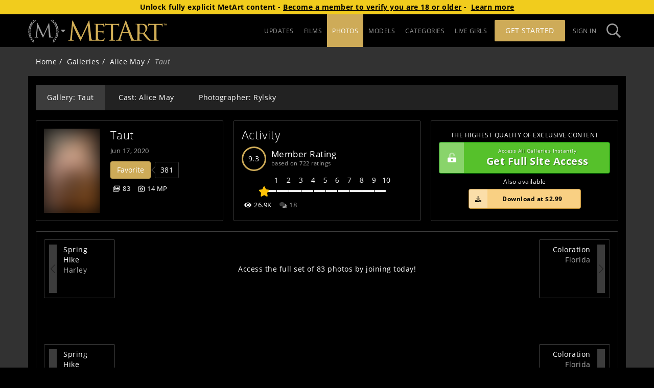

--- FILE ---
content_type: text/html; charset=utf-8
request_url: https://www.metart.com/model/alice-may/gallery/20200617/TAUT/
body_size: 26025
content:
<!doctype html><html lang="en" class="app loading"><head><meta charset="UTF-8"/><link id="preconnect-cdn-url" href="https://mansitegcdn.metartnetwork.com" rel="preconnect" crossorigin/><link id="preconnect-content-cdn-url" href="https://gccdn.metartnetwork.com" rel="preconnect" crossorigin/><link id="preconnect-pconetent-cdn-url" href="https://gcpcdn.metartnetwork.com" rel="preconnect" crossorigin/><link href="https://www.google-analytics.com" rel="preconnect" crossorigin/><link href="https://www.googletagmanager.com" rel="preconnect"/><meta name="viewport" content="width=device-width,initial-scale=1"/><link rel="shortcut icon" href="https://mansitegcdn.metartnetwork.com/favicon.ico"/><script>function gtag(){window.dataLayer.push(arguments)}window.dataLayer=window.dataLayer||[],gtag("consent","default",{ad_storage:"denied",analytics_storage:"denied",wait_for_update:500,region:["US-CA","FI"]})</script><meta httpequiv="X-UA-Compatible" content="IE=edge"/><meta name="RATING" content="RTA-5042-1996-1400-1577-RTA"/><link rel="manifest" href="/manifest"/><link rel="preload" href="https://mansitegcdn.metartnetwork.com/static/bootstrap/bootstrap.min.css" as="style" onload='this.onload=null,this.rel="stylesheet"'/><script defer="defer" src="https://mansitegcdn.metartnetwork.com/static/js/main.8e57f4f4.js"></script><link href="https://mansitegcdn.metartnetwork.com/static/css/main.80f6edd7.css" rel="stylesheet"></head><body><script data-type="initialState">window.__INITIAL_STATE__={"initialState":{"app":{"accessSubdomain":"access","ageVerificationBlockedVPNStates":["LA"],"ataBundleUrl":"https://atagcdn.metart.network/bundle.js","cdnUrl":"https://mansitegcdn.metartnetwork.com/static","config":{"accountCenter":{"excludedSites":"[\"1a276dad-0080-4e3c-8d8d-7b8fef442fb1\", \"3c692d42-18fc-449a-88ec-888bdfa1cbfc\", \"3d395578-a525-41ef-8eff-fa989fbfabd0\", \"6b62ad78-ffb6-4bdc-98ce-c1871fe6ee6f\", \"6ed171f0-b201-4c19-8047-03dec378190c\", \"466ba5c6-2fd1-d8c4-09c5-634696d9605c\", \"6485f5ba-49a6-4876-8f34-7e34bb654c1a\", \"7029cb56-a647-45a9-b1b7-7fca382f0e10\", \"34109518-0564-4dd0-a726-1d0854fc74e3\", \"a4c247f3-ed92-4a70-846d-2722fd8b50f3\", \"b2e08965-709e-4c3f-a30d-877c312b6cc4\", \"b4ad902d-0b16-414a-85ae-96e9a90b93f3\", \"0b66e798-7a35-44a8-a8b7-8a8160fb7172\", \"c383b96c-23e0-4c2b-bcc2-f3a5f3890cbe\", \"c9474134-b1e9-4b0a-97cb-13ad513b0b55\", \"d7fa20bd-de05-497f-aa0c-69f3259527b6\", \"dcbac346-327e-4e9b-ab10-9029d9ea5172\", \"e22f6135-bc3a-4bf3-b2bf-9f9edd29338d\", \"e55e8a0d-0bab-4112-ae5f-ac70e5b39047\", \"ebc8052d-cfea-4b60-a608-97c8b2d042a7\", \"f147f796-0f97-433a-aff4-21361862c0eb\", \"f0b06791-f0f5-418e-8e3d-94d332f0f827\", \"5c38c84f-5584-1824-817c-19987f5447b0\"]","redirectUrl":"https://www.metart.com"},"sso":{"cdnUrl":"/cdn","colors":{"primary1":"#CEA73D","primaryBtn1AltBg":"#E0C476","primaryBtn1Bg":"#CEA73D"},"shortName":"MAN SSO","tagline":"Part of the MetArt Network of sites"},"ssoGTM":{"dataLayer":{"ga4TID":"G-KLPDNK1420"},"gtmId":"GTM-K72HNHZ"},"icons":{"sitePicker":{"prefix":"fas","iconName":"siteIcon","icon":[386,289,[],"MAN08","M266.011 52.83c-.465-4.515-1.15-6.403-2.737-6.403-1.588 0-2.546 1.67-3.45 3.803l-67.837 148.995L121.44 49.847c-1.15-2.736-2.08-3.556-3.449-3.556-1.369 0-2.3 1.668-2.546 4.267L98.827 205.271c-.93 9.028-1.615 18.275-9.226 19.698a28.817 28.817 0 0 1-6.926.711 2.08 2.08 0 0 0-2.3 1.177c0 1.668 1.616 2.134 3.915 2.134 6.215 0 17.302-.712 19.382-.712 2.081 0 12.922.712 21.436.712 2.737 0 4.16-.466 4.16-2.134a1.643 1.643 0 0 0-1.833-1.177 41.39 41.39 0 0 1-8.76-1.176 7.525 7.525 0 0 1-5.996-7.36c0-4.021 0-8.207.22-12.092l9.225-110.09h.93c2.547 6.401 28.362 63.362 30.443 67.63 1.15 2.38 20.97 43.417 26.965 55.045 4.38 8.536 5.475 10.943 7.145 10.943 2.08 0 2.738-2.134 7.61-12.585l56.477-123.36h.684l10.95 122.43c.466 4.268.22 8.208-.93 8.536a1.588 1.588 0 0 0-1.615 1.56c0 1.176 1.15 1.887 6.46 2.38 8.542.71 33.426 1.422 38.518 1.422 2.738 0 4.846-.711 4.846-2.134 0-.957-.685-1.176-1.834-1.176a48.676 48.676 0 0 1-14.975-2.134c-9.91-3.31-11.525-16.607-12.456-25.143L266.012 52.83zM50.59 50.066a17.939 17.939 0 0 0 16.946-4.596c2.546-2.736 7.967-8.974 11.635-12.175-6.926-1.997-13.551-1.86-18.314 3.201a144.023 144.023 0 0 0-10.266 13.68v-.11zM39.969 59.505a16.844 16.844 0 0 1-1.615-16.88c1.642-3.31 8.212-14.747 10.101-19.288a19.441 19.441 0 0 1 1.287 19.971 158.44 158.44 0 0 1-9.773 16.197zM35.069 76.467a17.935 17.935 0 0 0 15.878-7.496c2.053-3.064 6.269-10.232 9.307-14.035-7.172-.739-13.688.547-17.465 6.374a143.078 143.078 0 0 0-7.72 15.157zM26.28 87.63a16.846 16.846 0 0 1-4.57-16.416c1.04-3.53 5.474-15.977 6.542-20.765a19.443 19.443 0 0 1 4.79 19.425 159.22 159.22 0 0 1-6.789 17.646l.028.11zM24.42 105.166a17.958 17.958 0 0 0 14.317-10.177c1.478-3.365 4.353-11.163 6.707-15.458-7.2.52-13.36 2.955-16.07 9.357a143.947 143.947 0 0 0-4.955 16.415v-.137zM17.74 117.724a16.876 16.876 0 0 1-7.365-15.266c.411-3.666 2.738-16.716 2.738-21.586a19.447 19.447 0 0 1 8.213 18.275 159.382 159.382 0 0 1-3.559 18.577h-.027zM18.999 135.315a17.925 17.925 0 0 0 12.292-12.53c.848-3.584 2.327-11.764 3.86-16.415-7.009 1.778-12.62 5.253-14.154 12.038-1 5.591-1.667 11.237-1.998 16.907zM14.646 148.83a16.854 16.854 0 0 1-9.937-13.68c-.247-3.665-.301-16.907-1.04-21.75a19.452 19.452 0 0 1 11.223 16.58c.293 6.301.21 12.614-.246 18.905v-.055zM18.971 165.93a17.92 17.92 0 0 0 9.883-14.5c.22-3.694.22-11.984.931-16.826-6.57 2.982-11.498 7.387-11.826 14.336 0 5.678.338 11.351 1.012 16.99zM17.055 180.019a16.859 16.859 0 0 1-12.182-11.792c-.903-3.584-3.285-16.606-4.873-21.23a19.458 19.458 0 0 1 13.962 14.336 159.243 159.243 0 0 1 3.093 18.659v.027zM24.255 196.106a17.942 17.942 0 0 0 7.2-16.005c-.438-3.666-1.889-11.819-2.053-16.716-5.94 4.104-10.02 9.274-9.116 16.196a144.13 144.13 0 0 0 3.969 16.415v.11zM24.912 210.277a16.891 16.891 0 0 1-14.071-9.466c-1.506-3.365-6.132-15.758-8.514-20.026a19.463 19.463 0 0 1 16.289 11.655 158.612 158.612 0 0 1 6.323 17.837h-.027zM34.904 224.942a17.912 17.912 0 0 0 4.27-17.017c-1.067-3.53-3.941-11.327-4.954-16.087-5.147 5.061-8.213 10.943-6.132 17.537a144.05 144.05 0 0 0 6.816 15.594v-.027zM37.943 238.62a16.868 16.868 0 0 1-15.522-6.839c-2.08-3.037-8.815-14.445-11.909-18.22a19.469 19.469 0 0 1 18.068 8.617 159.802 159.802 0 0 1 9.363 16.415v.028zM50.509 251.507a17.91 17.91 0 0 0 1.177-17.51c-1.67-3.283-5.886-10.45-7.72-14.965-4.161 5.91-6.187 12.175-2.957 18.33a144.036 144.036 0 0 0 9.472 14.145h.028zM55.984 264.611a16.871 16.871 0 0 1-16.426-3.994c-2.573-2.736-11.224-12.667-14.947-15.84a19.473 19.473 0 0 1 19.3 5.307 159.606 159.606 0 0 1 12.127 14.527h-.054zM70.575 275.008a17.91 17.91 0 0 0-1.916-17.455c-2.245-2.928-7.638-9.247-10.239-13.378-3.039 6.538-3.942 13.077.356 18.576a143.426 143.426 0 0 0 11.826 12.257h-.027zM78.268 286.936a16.873 16.873 0 0 1-16.919-1.012c-3.011-2.134-13.277-10.479-17.493-12.968a19.475 19.475 0 0 1 19.957 1.805c5.064 3.768 9.9 7.834 14.482 12.175h-.027zM70.52 26.784a17.94 17.94 0 0 0 17.493-1.56c2.984-2.16 9.418-7.414 13.688-9.958-6.488-3.174-13.003-4.213-18.588 0a143.333 143.333 0 0 0-12.51 11.545l-.083-.027zM58.42 34.225a16.844 16.844 0 0 1 1.369-16.907C61.979 14.363 70.548 4.268 73.12.109A19.442 19.442 0 0 1 70.876 20a158.902 158.902 0 0 1-12.483 14.226h.027zM335.053 49.847a17.966 17.966 0 0 1-16.945-4.596c-2.546-2.736-7.967-8.974-11.635-12.175 6.926-1.997 13.551-1.86 18.287 3.201a142.108 142.108 0 0 1 10.293 13.68v-.11zM345.648 59.395a16.871 16.871 0 0 0 1.615-16.88c-1.642-3.31-8.213-14.746-10.102-19.288a19.441 19.441 0 0 0-1.314 19.972 159.097 159.097 0 0 0 9.774 16.196h.027zM350.576 76.358a17.935 17.935 0 0 1-15.878-7.497c-2.054-3.064-6.27-10.232-9.308-14.035 7.172-.738 13.688.548 17.466 6.375a143.734 143.734 0 0 1 7.72 15.157zM359.336 87.52a16.846 16.846 0 0 0 4.572-16.415c-1.04-3.53-5.476-15.978-6.543-20.765a19.443 19.443 0 0 0-4.791 19.424 159.165 159.165 0 0 0 6.79 17.646l-.028.11zM361.197 105.057a17.93 17.93 0 0 1-14.29-10.178c-1.478-3.365-4.353-11.162-6.707-15.457 7.2.52 13.36 2.954 16.07 9.356a144.302 144.302 0 0 1 4.927 16.415v-.136zM367.877 117.587a16.85 16.85 0 0 0 7.364-15.266c-.41-3.666-2.737-16.716-2.737-21.586a19.447 19.447 0 0 0-8.213 18.275 158.59 158.59 0 0 0 3.586 18.577zM366.618 135.206a17.925 17.925 0 0 1-12.292-12.53c-.849-3.584-2.327-11.737-3.887-16.416 7.008 1.779 12.62 5.253 14.153 12.038a142.78 142.78 0 0 1 1.998 16.908h.028zM370.998 148.72a16.881 16.881 0 0 0 9.937-13.678c.247-3.667.302-16.908 1.04-21.75a19.452 19.452 0 0 0-11.223 16.579c-.296 6.3-.214 12.613.246 18.904v-.054zM366.673 165.82a17.92 17.92 0 0 1-9.883-14.5c-.22-3.694-.22-11.983-.93-16.826 6.57 2.982 11.497 7.387 11.826 14.336a144.909 144.909 0 0 1-1.013 16.99zM368.562 179.91a16.859 16.859 0 0 0 12.182-11.792c.903-3.584 3.258-16.607 4.873-21.23a19.458 19.458 0 0 0-13.962 14.336 159.626 159.626 0 0 0-3.093 18.658v.027zM361.307 195.969a17.888 17.888 0 0 1-7.173-16.005c.438-3.666 1.89-11.819 2.026-16.716 5.94 4.104 10.047 9.275 9.116 16.196a142.982 142.982 0 0 1-3.97 16.415v.11zM360.705 210.168a16.891 16.891 0 0 0 14.07-9.466c1.507-3.365 6.133-15.759 8.515-20.027a19.463 19.463 0 0 0-16.261 11.655 158.913 158.913 0 0 0-6.324 17.838zM350.712 224.723a17.912 17.912 0 0 1-4.27-17.017c1.068-3.53 3.942-11.327 4.955-16.087 5.12 5.061 8.213 10.943 6.132 17.537a143.366 143.366 0 0 1-6.817 15.594v-.027zM347.646 238.62a16.868 16.868 0 0 0 15.523-6.839c2.08-3.037 8.815-14.445 11.908-18.22a19.441 19.441 0 0 0-18.068 8.617 160.43 160.43 0 0 0-9.363 16.415v.028zM335.108 251.397a17.937 17.937 0 0 1-1.177-17.51c1.67-3.282 5.886-10.45 7.72-14.964 4.161 5.91 6.187 12.174 2.93 18.33a142.258 142.258 0 0 1-9.473 14.144zM329.66 264.502a16.871 16.871 0 0 0 16.426-3.994c2.573-2.736 11.224-12.667 14.947-15.841a19.473 19.473 0 0 0-19.327 5.308 160.535 160.535 0 0 0-12.1 14.527h.054zM315.07 274.898a17.91 17.91 0 0 1 1.915-17.455c2.218-2.927 7.61-9.247 10.239-13.378 3.039 6.539 3.942 13.077-.329 18.577a145.041 145.041 0 0 1-11.826 12.256zM307.35 286.826a16.873 16.873 0 0 0 16.945-1.012c3.011-2.134 13.277-10.478 17.493-12.968a19.447 19.447 0 0 0-19.93 1.806 158.564 158.564 0 0 0-14.509 12.174zM315.124 26.675a17.94 17.94 0 0 1-17.493-1.56c-2.984-2.161-9.418-7.414-13.688-9.958 6.488-3.174 13.003-4.214 18.588 0a144.263 144.263 0 0 1 12.51 11.545l.083-.027zM327.224 34.116a16.871 16.871 0 0 0-1.369-16.908c-2.19-2.954-10.759-13.05-13.332-17.208a19.442 19.442 0 0 0 2.245 19.89 159.887 159.887 0 0 0 12.483 14.226h-.027z"]}},"sitePicker":{"guest":["ma","mx","sa","tle","vt","sl","ea","dm","gn","eb","lh","als","goddess"],"user":["ma","istripper","mx","sa","tle","vt","sl","ea","dm","gn","eb","lh","als","mrskin","livetv","goddess"]},"accountCenterUrl":"https://account-new.metartnetwork.com","domain":"metartnetwork.com","helpUrl":"https://metart.atlassian.net/servicedesk/customer/portals","name":"MetArt Network","reddit":"metart","disableGuestFHGGalleries":false,"disableMetartIntimate":false,"enableAlternativePayments":true,"forceAgeCompliance":false,"googleReCaptchaEnterprise":{"key":"6Ld3osYaAAAAAAXX89R8I6MFE1m5loKSWfUIfjLd","project":"sites-312821","minimumScore":0.1,"active":false,"secret":"6Ld3osYaAAAAADdpa3FB6LgXs9pDISk7Be6IuLC6"},"googleReCaptcha":{"key":"6Ld2q9UZAAAAAIS4TLjazyPrx6wD6qQCb_dtwE2B","secret":"6Ld2q9UZAAAAAOGAZqyf7gauhxPi1XCFwdeAiQ6m","minimumScore":"0.4","active":true},"hasAccountCenter":true,"livetv":{"domain":"https://live.tv","name":"Live TV","abbreviation":"livetv"},"has4kResolution":true,"movieCount":2286,"galleryCount":28968,"footer":{"camsUrl":"/cams-list","customerSupportUrl":"https://metart.atlassian.net/servicedesk/customer/portals","privacyUrl":"https://help.metart.network/policies-rules/privacy-policy","termsUrl":"https://help.metart.network/policies-rules/terms-conditions","url2257":"/2257","webmastersUrl":"https://metartmoney.com","blog":true,"hasActorsWanted":true,"hasCommunityGuidelines":true,"hasDirectorsWanted":true,"hasPhilosophy":true,"hasPhotographersWanted":true,"hasReportAbuselink":true,"hasWeeklyTopModels":true,"lastestUpdates":true,"aboutUsUrl":"/about"},"gtm":{"auth":"EczGIkJZxPo94EtR17pvfQ","id":"GTM-PL4KXQG","preview":"env-2"},"membersPortal":{"joinStartDate":"2023-10-26T07:00:00.000Z","enabledSites":["ma","sa","max","vt","tle","sl","ea","eb","dm","gn","lh","als","ra","s18","ed"]},"mobile":{"redirects":{"regex":"Mozilla","active":true,"CZ":"https://vodcz16.waatpartner.com/partners/?partnerID=1202","GR":"https://vodgr16.waatpartner.com/partners/?partnerID=1202","PT":"https://vodpt16.waatpartner.com/partners/?partnerID=1202","ZA":"https://vodza16.waatpartner.com/partners/?partnerID=1202"}},"modelsParams":{"group":"NONE","onlyHeadshots":false},"promotions":{"promoCode":"HOLIDAY25","promoCodeEnd":"2026-01-01T08:00:00.000Z","promoCodeStart":"2025-12-19T08:00:00.000Z","upgradePromoCode":"HOLIDAY25UP","bannerEnabled":true,"enabled":true,"footerEnabled":true,"gatewayEnabled":true,"inlineBannerEnabled":false,"popupClickCount":2,"popupEnabled":true,"ribbonEnabled":true,"splashFooterEnabled":true},"splash":{"components":{"props":{"updatesSlider":{"name":""}},"disclaimerSection":false,"featuresSection":true,"lastChanceSection":true,"mediaSection":false,"megaSitesSection":{"show":false},"recentBlogSection":false,"securityIconsSection":true,"securitySection":true,"specialFeaturesSection":false,"taglineSection":true,"testimonials":true,"textBlockSection":false,"topModelsSection":true,"updatesSection":false,"sliderComponent":{"component":"StraplezSlider","hasFreeGallery":true,"show":true},"introComponent":{"title":"MetArt Erotic Art","message":"The worlds finest collection of beautiful models"},"outroComponent":{"title":"The most awarded nude site in the world","message":"Where flawless beauty meets art"},"featuredGalleryComponent":{"textColor":"#fff","UUID":"C4045DA20C9F7D547D36DDD8DD26E8D3"}},"active":true,"guestsOnly":true},"splashParams":{"galleryUpdatesCount":"20","modelsCount":"12"},"theme":{"colors":{"dark":{"footerbarHighlight":"#fe0803","footerBarPrimary1":"#000","footerBarPrimary2":"#9d9d9d","footerBarPrimary3":"#fff","footerBarPrimary4":"#333","footerBarPrimary5":"#222","footerBarPrimary6":"#56c12b","headerBarPrimary1":"#000","headerBarPrimary2":"#9d9d9d","headerBarPrimary3":"#CEAB58","headerBarPrimary4":"#fff","headerBarPrimary5":"#222","inputBGColor":"#3c3c3c","inputTextColor":"#cccccc","placeholderPrimary1":"#222222","placeholderPrimary2":"#111111","primary1":"#000","primary2":"#323232","primary3":"#3c3c3c","primary4":"#fff","primary5":"#fff","primary6":"#222","primary7":"#adadad","primary8":"#555","primaryBtn1Bg":"#CEAB58","primaryBtn1HoverBg":"#9d9d9d","primaryBtn1Text":"#fff","secondaryBtn1Bg":"#9d9d9d","secondaryBtn1HoverBg":"#adadad","secondaryBtn1Text":"#fff","splashPrimary1":"#000","splashPrimary2":"#fff","splashPrimary3":"#adadad","splashPrimary4":"#222","splashPrimary5":"#636363"},"light":{"footerbarHighlight":"#fe0803","footerBarPrimary1":"#000","footerBarPrimary2":"#9d9d9d","footerBarPrimary3":"#fff","footerBarPrimary4":"#333","footerBarPrimary5":"#222","footerBarPrimary6":"#56c12b","headerBarPrimary1":"#000","headerBarPrimary2":"#9d9d9d","headerBarPrimary3":"#CEAB58","headerBarPrimary4":"#fff","headerBarPrimary5":"#222","inputBGColor":"#fff","inputTextColor":"#555","placeholderPrimary1":"#f5f5f5","placeholderPrimary2":"#efefef","primary1":"#fff","primary2":"#f5f5f5","primary3":"#d7d7d7","primary4":"#000","primary5":"#000","primary6":"#f5f5f5","primary7":"#888888","primary8":"#555","primaryBtn1Bg":"#CEAB58","primaryBtn1HoverBg":"#9d9d9d","primaryBtn1Text":"#fff","secondaryBtn1Bg":"#9d9d9d","secondaryBtn1HoverBg":"#adadad","secondaryBtn1Text":"#fff","splashPrimary1":"#000","splashPrimary2":"#fff","splashPrimary3":"#adadad","splashPrimary4":"#222","splashPrimary5":"#636363"},"sitepicker":{"access":{"bg":"#181818","color":"#9d9d9d"},"join":{"bg":"#caad5b","color":"#181818"}}},"default":"light"},"blog":{"active":true,"requiresAuth":false,"showAuthor":true},"cdn":{"id":0},"compilation":{"active":false},"components":{"contentList":{"showCategories":false,"showGalleryName":true,"showPhotographer":true},"modelDetailsPanel":{"hideModelAge":false,"showGalleryCounts":true,"showModelBiography":true}},"esUpdates":{"active":true,"headerBar":{"saleText":"Oferta especial - ¡Ahorra 33%!","tagline":"Donde la belleza perfecta se encuentra con el arte"},"activeTabs":["¡Accede a nuestras chicas y ahorra el 33%!","Acceso ilimitado a un 33% off","¡Accede a nuestras chicas y ahorra el 33%!","¡Regístrate MetArt hoy mismo!","¡Subscribete y ahorra el 33%!"],"tabs":["Las chicas más lindas del mundo, completamente desnudas y desinhibidas.","Más de 3500 modelos en más de 2 millones de fotografías eróticas y 1500 películas.","Con 28 actualizaciones premium por semana, te ofrecemos un suministro interminable de erótica de alta calidad.","MetArt va más allá de la fotografía de desnudos, este es un arte erótico explícito hermosamente ejecutado","Descubre porque MetArt es el sitio de arte erótico mejor evaluado del mundo."]},"featureFlags":{"enableAdultContentDisclaimer":false,"enableAgeVerification":true,"enabledOneClickEmails":["metart.com"],"enableEmblemAgeVerification":true,"enableExpiringPromoModal":true,"enableGoddessBanners":true,"enableIStripperBanners":false,"enableJankyABTest":true,"enableMembersPortalRedirect":true,"enableMrSkinInSitePicker":true,"enableNetVideoGirlsBanners":false,"enablePlayboyInSitePicker":true,"enableReCaptchaDownload":false,"enableSFWSite":true,"enableSheSeducedMeBanners":false,"enableVirtualRealPornBanners":false,"enableWideModelPage":true,"showMoviePreview":true,"showMrSkinInUpgrades":false,"showPlayboyInGateway":false,"showPlayboyInUpgrades":true,"enableInternationalization":true,"enableSeoCategoriesMenu":true},"galleries":{"botd":{"active":false},"potd":{"active":true}},"gallery":{"components":{"descriptionSection":true}},"headerBar":{"hideSitePicker":false,"showHeaderStrip":false,"splashMenuLinks":true},"leaderboard":{"active":true},"moviePage":{"tabs":null},"movies":{"active":true,"redirectTab":null,"requiresAuth":false},"nudeVideoGirls":{"enabledSites":["sa"]},"photoPage":{"tabs":null},"updates":{"allowedLimits":[20,40,60],"showGalleriesSinceLastVisit":true},"upgradesPage":{"offeredSites":{"membersPortal":["virtualrealporn","ma","istripper","nvg","sa","mx","tle","vt","sl","lh","ea","dm","gn","eb","als","cosplayground"],"upgrades":["virtualrealporn","ma","istripper","nvg","sa","mx","tle","vt","sl","lh","ea","dm","gn","eb","als","ra","ed","s18","cosplayground"]},"heroHeader":{"background":{"desktop":"/header/upgrades/default/upgrades_hero_desktop@2x.jpg","phone":"/header/upgrades/default/upgrades_hero_phone@2x.jpg"},"button":"Upgrade Now","pretitle":"The Worlds Most Beautiful Women Await","title":"Try Any Site For FREE","subtitle":"Lets Get More Explicit"},"offersTitle":"There’s More To See","upgradesTitle":"Create Your Ideal Erotic Collection"},"description":"The world's largest community of artistic nude and erotic photography. Find the most beautiful, sexy and natural girls in nude modeling.","joinUrl":"","mainPageUrl":"/updates","playboyLanderMAMCodes":"[]","pwaBackgroundColor":"#202020","pwaPrimaryColor":"#cdaa57","ageVerificationBlockedVPNStates":["LA"],"ageVerificationRequiredCountries":["FR","GB","DE","US","IT"],"ageVerificationRequiredStates":["SD","AR","MS","MT","NC","TX","UT","VA","LA","ID","IN","KS","KY","NE","AL","OK","SC","TN","FL","WY","GA","MO","ND","AZ","OH"],"birthdate":945244800,"camProviders":[{"provider":"streamate"},{"provider":"stripchat"}],"cams":{"provider":"streamate"},"camsList":null,"cleanGalleryCovers":false,"defaultGallerySortIndex":0,"defaultModelSortIndex":0,"defaultMovieSortIndex":0,"disabledSettings":null,"freeAccessPopupImagePath":"E6B595104E3411DF98790800200C9A66/media/promotions/gateway/default","hasBlog":true,"hasCamsSlider":true,"hasDirectors":true,"hasMemberUpgrades":true,"hasMoreGirls":true,"hasMovies":true,"hasPhotographers":true,"hasPPS":true,"hasSiteNotifications":true,"hasStaffSelection":true,"hasUpdates":true,"hasUpgradableSites":true,"hasViewOptions":true,"hasWideMovieCovers":false,"hideCategoryGallery":false,"imageV2":true,"imgPlaceholderPath":{"gallery":"E6B595104E3411DF98790800200C9A66/media/placeholder/coming-soon.png","model":"E6B595104E3411DF98790800200C9A66/media/placeholder/coming-soon.png","movie":"E6B595104E3411DF98790800200C9A66/media/placeholder/coming-soon.png"},"joinV2":true,"leaderboardTabs":null,"legallyBlockedRegions":["US.AL"],"loyaltyTracker":0,"modelPageTabs":["latest","movies","photos"],"modelsTabs":null,"moviesSort":null,"moviesTabs":null,"partnerBannersEnabled":["netvideogirls-promo"],"partnerIDs":[14,32,65,72,78,126,127,202,435,636,2006,2471,6294,6333,7382,7957,8086,8089,8107],"photographerPageTabs":["latest","movies","photos"],"photosTabs":[{"value":"Galleries","link":"/galleries","label":"Galleries"},{"value":"Images","link":"/images","label":"Images","subText":" ","headerTitle":"Top Images"},{"value":"PPSGalleries","link":"/galleries/my","label":"My Galleries","requiresAuth":true,"requiresPPSGalleries":true},{"value":"Beauty of the Day","link":"/photo-archive","label":"Daily Photo","headerTitle":"Photo of the Day Archive"}],"redirects":{"twitter":{"key":"32.MA.1.2.5.0.4804","value":"https://www.metart.com/?utm_source=twitter&utm_medium=tweet&utm_campaign=Twitter&age=1"}},"rendertronNonNudeLocations":["US.IN","US.KY","US.MI","US.OH","US.PA","US.WV"],"rocketGateSiteID":20,"seoTags":[{"regex":"/$","title":"{{domainName}}","description":""},{"regex":"/updates","title":"Updates Stream - {{domainName}}","description":""},{"regex":"/blog*(?!.)","title":"The blog of {{domainName}} - News, erotic stories and interviews","description":""},{"regex":"/blog/[0-9]+/[\\w-+]+","title":"{{postName}} - {{date}} - {{siteName}}","description":""},{"regex":"/galleries*(?!.)","title":"{{siteName}}'s {{galleriesCount}} Galleries - {{domainName}}","description":"Discover {{galleriesCount}} galleries."},{"regex":"/galleries/[0-9]+(/)*(?!.)","title":"{{siteName}}'s ({{galleriesCount}}) Galleries (Page {{page}}) - {{domainName}}","description":"Discover {{galleriesCount}} galleries."},{"regex":"/movies*(?!.)","title":"{{siteName}}'s {{moviesCount}} Videos - {{domainName}}","description":""},{"regex":"/movies/[0-9]+(/)*(?!.)","title":"{{siteName}}'s {{moviesCount}} Videos (Page {{page}}) - {{domainName}}","description":""},{"regex":"/images","title":"Top images - {{domainName}}","description":""},{"regex":"/photo-archive","title":"Photo of the Day Archive - {{domainName}}","description":""},{"regex":"/models*(?!.)","title":"{{modelsCount}} Models & Artists Index - {{domainName}}","description":""},{"regex":"/models/\\w*/[0-9]+(/)*(?!.)","title":"{{modelsCount}} Models & Artists Index (Page {{page}}) - {{domainName}}","description":""},{"regex":"/model/[A-Za-z0-9-_]+(/)*(?!.)","title":"{{modelName}} - {{siteName}}","description":""},{"regex":"/model/[\\w-]+/gallery/\\d*/\\w*$","strategy":"modelGallery","title":{"model1":"{{model1}} in '{{{galleryName}}}' ({{photoCount}} photos) - {{siteName}}","model2":"{{model1}} & {{model2}} in '{{{galleryName}}}' ({{photoCount}} photos) - {{siteName}}","model3":"{{model1}}, {{model2}} & {{model3}} ({{photoCount}} photos) - {{siteName}}","model4":"{{{galleryName}}} ({{photoCount}}) by {{model1}}, {{model2}} and others - {{siteName}}"},"description":""},{"regex":"/model/[\\w-]+/movie/\\d*/\\w*$","strategy":"modelMovie","title":{"model1":"{{model1}} in '{{{movieName}}}' ({{runtime}} minutes) - {{siteName}}","model2":"{{model1}} & {{model2}} in '{{{movieName}}}' ({{runtime}} minutes) - {{siteName}}","model3":"{{model1}}, {{model2}} & {{model3}} video - {{siteName}}","model4":"'{{{movieName}}}' ({{runtime}}) minutes: {{model1}}, {{model2}} and others - {{siteName}}"},"description":""},{"regex":"/photographers*(?!.)","title":"Photographers Index - {{domainName}}","description":""},{"regex":"/photographers/\\w*/[0-9]+(/)*(?!.)","title":"Photographers Index (Page {{page}}) - {{domainName}}","description":""},{"regex":"/photographer/[\\w-]+","title":"{{photographerName}} - {{domainName}}","description":""}],"showFreeTrialButton":true,"showUpgradeStrip":true,"trustedPartnersCardElements":{"name":true,"price":true,"moreInfo":true},"updatesTabs":null,"affiliateHeader":{"1076":"<div id=affiliate-header></div><style>.email-signup-section .video-wrapper{position:absolute;top:0;}div#affiliate-header{background-color:#2b0753;text-align:center;height:80px;background-image:url(https://cdn.metartnetwork.com/E6B595104E3411DF98790800200C9A66/media/promotions/sgw_ma@3x.png);background-size:auto 90%;background-repeat:no-repeat;background-position:center}@media only screen and (max-width:768px){div#affiliate-header{height:68px;background-size:90%}}</style>"},"ga":{"4TrackingID":"G-TXTTX2S52W","UATrackingID":"UA-2014658-2"},"metaTags":{"tag:amateur-teen-porn":{"title":"Amateur Teen Porn Videos | Explore MetArt Collections","description":"Enjoy exploring MetArt's curated amateur teen porn videos. Watch authentic moments and captivating performances in our exclusive collection!"},"tag:asian-teen-porn":{"title":"High-Quality Asian Teen Videos | Browse on MetArt","description":"Explore MetArt for exclusive Asian teen porn videos. Experience stunning visuals and captivating performances that will keep you coming back for more!"},"tag:bathroom-nudes":{"title":"Nude Bathroom Pics and Videos - MetArt.com","description":"Explore the best collection of nude bathroom pics and videos from MetArt.com. We have bathroom nudes to please all tastes. See more now!"},"tag:bathtub-nudes":{"title":"Bathtub Nudes - Soft, Intimate & Beautifully Captured","description":"Explore elegant bathtub nudes at MetArt.com, featuring nude women in the bathtub, playful bathtub selfies, and serene moments of quiet, sensual beauty."},"tag:bedroom-nudes":{"title":"The Top Nude Women Bedroom Pics - MetArt.com Erotic Art","description":"Discover the allure of nude women bedroom pics - artistic, elegant, and softly erotic images that capture intimate moments with grace and subtlety at MetArt.com"},"tag:big-boobs-teen":{"title":"Big Boobs Nude Teens: Stunning Gallery | MetArt","description":"Explore MetArt's exclusive gallery showcasing big boobs nude photography. Immerse yourself in captivating imagery and artistic expression in every shot."},"tag:black-teen-porn":{"title":"Nude Black Women | MetArt Black Nudes Images","description":"See the most beautiful nude black women from MetArt, where flawless beauty meets art. Search our black nudes in galleries or videos today!"},"tag:blonde-teen-porn":{"title":"Blonde Teen Porn: Explore Top Videos and Photos | MetArt","description":"Experience the allure of blonde teen porn with our top-rated videos and mesmerizing images. Join MetArt now and explore all the enticing content we offer!"},"tag:christmas-nudes":{"title":"Erotic Christmas Nudes - MetArt Nude Christmas","description":"Celebrate the holidays with erotic Christmas nudes from MetArt. We have the sexiest nude Christmas pics and videos of girls unwrapping for you. See more!"},"tag:feet":{"title":"Nude Feet | MetArt Galleries of Beautiful Sexy Feet Pics","description":"Unveil MetArt's artistic sexy feet pics featuring nude feet in stunning, high-quality imagery. Experience the elegance of bare feet with our collections."},"tag:girl-girl":{"title":"Met Art Girls | Discover Sensual Art Photography | MetArt","description":"MetArt girls shine in elegant girl-girl galleries with erotic models, soft lingerie, and artistic photography that celebrates beauty and connection."},"tag:girl-on-girl":{"title":"Girl On Girl: Stunning Erotic Art and Photography on MetArt","description":"Girl On Girl: Beautiful erotic art and photography on MetArt. Browse Stunning girl-girl galleries with exquisite, artistic imagery."},"tag:high-heel-nudes":{"title":"Sexy in Heels Catalog - High Heel Nudes - MetArt.com","description":"Pour through our catalog of women showing off how sexy in heels they can be. Kitten, pumps, strappy and more are here for your pleasure. Visit MetArt.com now."},"tag:holiday-nudes":{"title":"Erotic Holidays - Escape Into Beauty and Sensual Adventure - MetArt","description":"At MetArt.com, our erotic holidays collection of photos and videos captures the soft, playful magic of intimate getaways."},"tag:large-labia-pics":{"title":"Large Labia Pics - Natural Beauty and Elegance - MetArt","description":"Explore big labia pics and huge labia photos at MetArt.com - tasteful, high-quality images that celebrate the natural beauty of women with large labia."},"tag:latina-teen-nude":{"title":"Nude Latina Models - Exclusive Photos & Videos | MetArt","description":"Browse beautiful nude Latina models on MetArt. Explore high-quality photos and exclusive videos that capture the natural beauty and allure of Latina models."},"tag:lesbian-videos":{"title":"Lesbian Porn Arts | Watch Sensual Lesbian Videos | MetArt","description":"Discover lesbian porn arts that blend erotic energy and pure emotion. Experience stunning visuals, authentic intimacy, and elegant lesbian art."},"tag:naked-and-blindfolded":{"title":"Sexy Blindfolded Nudes and Videos - MetArt.com","description":"Explore the art of anticipation with sexy blindfolded nudes and videos - a blend of mystery and allure. Discover where confidence meets curiosity. See more!"},"tag:naked-brunettes":{"title":"Hot Nude Brunettes - Stunning Galleries on MetArt","description":"Hot nude brunettes in stunning galleries. Explore MetArt's collection featuring beautiful brunettes in artistic and captivating nude photography."},"tag:naked-handcuffs":{"title":"Sexy Handcuff Erotic Images and Videos - MetArt.com","description":"Explore ladies locked in with sexy handcuff erotica images and videos from the leaders in classy seduction at MetArt.com."},"tag:naked-hot-tub":{"title":"Naked Hot Tub Erotica - Steamy Nude Hot Tub Pics - MetArt.com","description":"Slip into steamy with naked hot tub moments of sexy fun. Explore nude hot tub pics with soft skin, warm bubbles, and the art of seductive soaking."},"tag:naked-women-spreading-legs":{"title":"Spreading Legs - The Art of Seduction in Stillness - MetArt","description":"At MetArt.com, we believe that sensuality lives in the details - in a glance, in a curve, in the soft motion of spreading legs."},"tag:naked-women-yoga-pants":{"title":"Yoga Pants Nude Pics and Videos - MetArt.com","description":"Discover yoga pants nude - where comfort meets curves. We have sexy females in yoga pants for you to explore effortless confidence in every stretch."},"tag:nipples":{"title":"Teen Nipples Gallery | Explore Stunning Art - MetArt","description":"Celebrate the beauty of youth with our teen nipples gallery featuring tasteful and artistic presentations. Experience art and self-expression in every piece!"},"tag:nude-beach-girls":{"title":"Sexy Beach Nudes - MetArt.com Erotic Gallery","description":"These beach nudes showcase stunning photographs of beachgoers enjoying the sun. Explore the beauty of sun-kissed bodies in a vibrant setting!"},"tag:nude-bush":{"title":"The Best Hairy Erotica Exclusively at MetArt.com","description":"Explore hairy erotica on MetArt.com - featuring nude women bush photos that are soft, natural, and beautifully captured with elegance and intimacy."},"tag:nude-car":{"title":"Nude in Car | Sexy Freedom & Erotic Car Photography - Metart","description":"Indulge in the allure of ladies nude in car shoots. Explore breathtaking galleries of nude women in cars by joining Metart now for exclusive access."},"tag:nude-hairy-teens":{"title":"Nude Hairy Girls Gallery - Stunning Teen Art | MetArt","description":"Experience the elegance of nude hairy girls in our MetArt gallery. Browse stunning artworks that highlight the beauty of natural forms and creativity."},"tag:nude-in-snow":{"title":"Naked in the Snow: The Snow Bunny Nude Experience - MetArt","description":"Discover the thrill of the Snow Bunny nude experience, where winter fun meets liberation. Get naked in the snow to learn how to join the adventure!"},"tag:nude-redhead":{"title":"Hot Nude Redhead Models | Exclusive Gallery at MetArt","description":"Experience the allure of hot nude redhead photography at MetArt. Browse our stunning collection and enjoy exquisite images that captivate the senses!"},"tag:nude-shower":{"title":"Naked Women in the  Shower - MetArt.com Shower Nudes","description":"Get wet with naked women in the shower. Our shower nudes feature the best of MetArtgetting sudsy for you. Click through today."},"tag:nude-women-in-glasses":{"title":"The best nude chicks in glasses exclusively at MetArt.com","description":"Discover nude chicks with glasses at MetArt.com - smart, sexy, and sweet. Enjoy tasteful galleries of nude babes with glasses in soft, flirty settings."},"tag:office-nudes":{"title":"Nude Office Pics | Office Nudes & Erotic Trysts - Metart","description":"Passion and professionalism. Office nudes capture the sultry allure of power and seduction, from daring nude office moments to refined erotica. Explore now!"},"tag:petite-teens-naked":{"title":"Petite Nudes Gallery - Stunning Teen Models | MetArt","description":"Experience the allure of petite nudes with our stunning collection of teen models at MetArt. Each image captures grace and artistry in a captivating way!"},"tag:pool-nudes":{"title":"Seductive Nude Pool Pics and Videos | MetArt","description":"Indulge in stunning nude pool pics and videos at MetArt.com. Experience breathtaking beauty, crystal-clear waters, and the most exquisite models. Dive in now!"},"tag:pussy-licking":{"title":"Pussy Licking Art | Experience Erotic Beauty | MetArt","description":"Pussy licking art captured with elegance and desire. Explore sensual beauty and technique that feels like a visual pussy licking tutorial."},"tag:shaved-teen-pussy":{"title":"Shaved Teen Pussy: Explore Our Top Collections | MetArt","description":"Browse shaved teen pussy at MetArt, where artistry meets allure. Enjoy exclusive content that highlights youthful beauty and intimate moments."},"tag:shower":{"title":"Naked Women in the  Shower - MetArt.com Shower Nudes","description":"Get wet with naked women in the shower. Our shower nudes feature the best of MetArtgetting sudsy for you. Click through today."},"tag:small-boobs-nude":{"title":"Small Boobs Nude Photos | Stunning Gallery at MetArt","description":"Explore our stunning gallery of small boobs nude photos at MetArt. Experience specially curated images that celebrate natural beauty and sensuality."},"tag:spreading":{"title":"Elegant & Erotic: Spreading Legs in Seductive Imagery - MetArt","description":"Explore the soft, seductive side of spreading legs through flirty, tasteful images that celebrate feminine confidence, beauty, and allure - erotic and artful."},"tag:stockings":{"title":"Naked Lady in Stockings - Elegant, Sexy, and Tasteful - MetArt","description":"Explore MetArt.com's stunning collection of naked women in stockings, featuring high-quality photos and flirty videos - seductive and classy."},"tag:striptease-teens":{"title":"Erotic Teen Striptease Images and Video - MetArt.com","description":"Flirty, playful, and just barely legal - watch seductive teens tease and tempt in steamy solo strip shows. Our teen striptease catalog will leave you wanting more."},"tag:teen-ass-porn":{"title":"Teen Ass Porn: Explore Stunning Teen Models | MetArt","description":"Explore the hottest teen ass porn videos at MetArt. Explore our extensive collection and indulge in your favorite categories for endless entertainment."},"tag:teen-boobs":{"title":"Teen Boobs Gallery: Stunning Photos & Videos | MetArt","description":"Explore into the Teen Boobs Gallery at MetArt, featuring a collection of beautiful photos and videos. Enjoy an artistic celebration of youth and allure."},"tag:teen-upskirt":{"title":"Candid Upskirts - Explore Sexy Teen Upskirt video on MetArt","description":"Candid upskirts showcase stunning video that captures the beauty of the human form. Explore our exclusive collection at MetArt for a unique experience."},"tag:teens-in-lingerie":{"title":"Erotic Lingerie Pics & Videos | Explore MetArt Collection","description":"Erotic lingerie pics and videos await you at MetArt! Explore the latest collections featuring stunning models showcasing elegant and tasteful lingerie styles."},"tag:teens-in-thongs":{"title":"Stunning Teen Thong Pics | Exclusive Gallery | MetArt","description":"Enjoy a curated selection of stunning teen thong pics at MetArt. Find diverse styles and artistic photography that captures the essence of youth!"},"tag:topless-teen":{"title":"Sexy Topless Pics - Explore MetArt's Stunning Gallery","description":"Experience the allure of sexy topless pics at MetArt. Browse our exclusive gallery showcasing artistic and tasteful photography of youthful beauty."},"tag:xxx-feet":{"title":"Nude Feet | MetArt Galleries of Beautiful Bare Feet","description":"Unveil MetArt's artistic galleries featuring nude feet in stunning, high-quality imagery. Experience the elegance of bare feet with our exclusive collections."},"homepage":{"title":"{{siteDomain}} - Where Flawless Beauty Meets Art - Erotic Art","description":"The world's largest erotic art community of artistic nude and erotic photography. Find the most beautiful, sexy and natural girls in nude modeling."},"updates":{"description":"Naked new videos of beautiful, sexy, and natural girls getting naked for you. Enjoy the latest updates with stunning nude photography on {{siteName}}.","title":"Naked New Videos | Beautiful, Natural Girls on {{siteName}}"},"galleries":{"title":"Teen Nude Pics | Explore Erotic Photos & Galleries | {{siteName}} {{^firstPage}} - (Page {{page}}){{/firstPage}}","description":"Teen nude pics you actually want to see. Browse erotic photos, sexy nude galleries, and nude women pics that bring you closer to your fantasies."},"movies":{"title":"Erotic Movies | Discover Exclusive Erotica | {{siteName}} {{^firstPage}} - (Page {{page}}){{/firstPage}}","description":"Erotic movies in high quality featuring beautiful models and artistic visuals. Discover exclusive erotica with stunning cinematic experiences."},"images":{"title":"Top images - Erotic Photography at its best - {{domainName}}","description":"View thousands of our finest erotic photographs of our sexy models posing undressed in the world's largest collection of artistic nude photography"},"potd":{"title":"Photo of the Day Archive - {{domainName}}","description":"This the world's largest Erotica archive started in 1999 with up to 6 daily updates. Find the most beautiful, sexy and natural girls in nude modeling."},"models":{"title":"Nude Models and Erotic Artists - {{domainName}} {{^firstPage}} - (Page {{page}}){{/firstPage}}","description":"See the world's largest collection of nude models and erotic artists. The most beautiful and natural girls undressing for you. Get full access today!"},"model":{"title":"{{modelName}} Nude on MetArt ({{setsCount}} Covers) - {{domainName}}","description":"{{modelName}} debuted as a nude model on MetArt at the age of {{debutAge}}. She has {{eyeColor}} eyes, {{hairColor}} hair and {{boobSize}} breasts. See her {{setsCount}} albums since {{debutMonth}} {{debutYear}}"},"photographer":{"title":"{{photographerName}} - Erotic Photography Artist - {{domainName}}","description":"{{photographerName}} is an erotica artist who has been published {{setsCount}} times in {{siteName}} since {{debutYear}}"},"photographers":{"title":"Our Photographers Index {{^firstPage}}(Page {{page}}){{/firstPage}} - {{domainName}}","description":"This is the place to find all MetArt photographers and artists, experts in Erotic Photography - {{domainName}}"},"gallery-1":{"description":"View sexy {{model1.name}} posing nude in {{{galleryName}}} photographed by {{photographer1.name}}. Enjoy {{photoCount}} nude photos of this beautiful erotic model from {{model1.country}} who debuted on MetArt at the age of {{model1.debutAge}}"},"gallery-2":{"description":"View sexy {{model1.name}} & {{model2.name}} posing nude in '{{{galleryName}}}' photographed by {{photographer1.name}}. {{photoCount}} nude photos of these beautiful erotic models for you to enjoy!"},"movie-1":{"description":"Watch sexy {{model1.name}} posing nude in '{{{movieName}}}', a video by {{photographer1.name}}. Enjoy {{runtime}} minutes of pure erotica of this {{model1.age}} year old natural beauty from {{model1.country}}"},"movie-2":{"description":"Watch natural beauties {{model1.name}} and {{model2.name}} get naked together in stunning erotic video '{{{movieName}}}' by {{photographer1.name}} on {{siteName}}"},"upcoming":{"title":"Upcoming Nude Scenes - Previews & Updates | {{siteName}}","description":"Upcoming nude scenes and previews. Check out the latest updates and sneak peeks of what's next on {{siteName}}. Stay tuned for more exciting content."},"tag":{"title":"The best {{lowercasedName}} content exclusively at MetArt.com"},"categories":{"title":"Sexy Nudes Pics - MetArt's Exquisite Collection","description":"Immerse yourself in the world of sexy nudes pics at MetArt. Experience the beauty of artistic photography and sensuality in every image."}},"aboutUsText":"MetArt presents the world's hottest natural beauties in artistic nude photography and erotic videos.\n\nWelcome to MetArt, where flawless beauty meets art! Here at the world’s leading showcase for stunning models, you’ll find naturally sexy girls-next-door, many of them getting naked on camera for the very first time. All the top stars are here too, looking hotter than you’ve ever seen them before.\n\nMetArt is the gold standard when it comes to high-class yet explicit nude art, with an unrivalled collection built up over 21 years at the top. Browsing this immense collection is like opening the door into a dazzling world of erotic possibility. This award-winning presentation of gorgeous naked women features well over a million erotic images, in more than 22,000 galleries – and with at least four new updates added every single day, that impressive number is growing fast!\n\nMetArt constantly seeks out fresh new models from all around the globe, so whether your personal taste is cute blondes, hot Black beauties, fiery redheads or Asian babes, voluptuous sirens or perky cheerleader types, you are sure to find your dream girl here. You can pick a different favorite every day if you wish!\n\nSumptuous locations and glamorous outdoor vistas provide the perfect setting as the girls strip out of their sexy lingerie for a tastefully arousing display of delightful nudity. MetArt’s models are encouraged to express their unique personality, so you’ll feel a genuine connection as they share their intimate secrets with you.\n\nPhotos are high resolution (up to 50 megapixels) and movies are 4K or FHD – the ideal opportunity to see these enchanting girls in motion. MetArt is user friendly too, as movies and photosets can be downloaded rapidly in a variety of sizes, and they are compatible with all devices. There are a variety of additional features such as an advanced search facility, customizable settings, ratings, and a section for your own personal favorites. Model stats and biographies are included. The comment boards across the site are lively, with members chatting and exchanging views enthusiastically. MetArt is also renowned for its stellar customer support.\n\nNo other site can match MetArt for quality. It’s simply the biggest and best collection of erotic photography in the world. Our models, our photography and our movies present female beauty that will satisfy your wildest dreams. Enjoy the best of nature’s bounty and humankind’s artistry combined.\n\nSign up to receive the exclusive FREE weekly MetArt Newsletter and have FREE erotic pics delivered right to your inbox! You'll get our hot new naked girls every week, and you'll also get special offers from our growing roster of trusted erotic partner websites. It’s FREE, and it’s easy. Get our MetArt newsletter today!","aboutUsTextSfw":"MetArt presents the world's hottest natural beauties in artistic photography and erotic videos.\nWelcome to MetArt, where flawless beauty meets art! Here at the world’s leading showcase for stunning models, you’ll find naturally sexy girls-next-door, many of them appearing on camera for the very first time. All the top stars are here too, looking hotter than you’ve ever seen them before.\n \nMetArt is the gold standard when it comes to high-class erotica, with an unrivaled collection built up since 1999. Browsing this immense treasure trove is like opening the door into a dazzling world of possibility. This award-winning presentation of gorgeous women features well over a million erotic images, in more than 27,000 galleries – and with at least four new updates added every single day, that impressive number is growing fast!\n \nMetArt constantly seeks out fresh new models from all around the globe, so whether your personal taste is cute blondes, hot Black beauties, fiery redheads or Asian babes, voluptuous sirens or perky cheerleader types, you are sure to find your dream girl here. You can pick a different favorite every day if you wish!\n \nSumptuous locations and glamorous outdoor vistas provide the perfect setting to enjoy these lovely girls. Sexy lingerie, erotic boudoir photography and bikini shoots are complemented by more unusual themes and locales. Every MetArt model is encouraged to express her unique personality, so you’ll feel a genuine connection as she shares her intimate secrets with you.\n \nPhotos are high resolution (up to 50 megapixels) and movies are 4K or FHD – the ideal opportunity to see these enchanting girls in motion. MetArt is user friendly too, as movies and photosets can be downloaded rapidly in a variety of sizes, and they are compatible with all devices. There are a variety of additional features such as an advanced search facility, customizable settings, ratings, and a section for your own personal favorites. Model stats and biographies are included. The comment boards across the site are lively, with members chatting and exchanging views enthusiastically. MetArt is also renowned for its stellar customer support.\n \nNo other site can match MetArt for quality. It’s simply the biggest and best collection of erotic photography in the world. Our models, our photography and our movies present female beauty that will satisfy your wildest dreams. Enjoy the best of nature’s bounty and humankind’s artistry combined.","facebook":"metart.official","instagram":"metart.official","oneTrustDomainID":"290f89ec-5050-46ce-a73c-e74d729c27fa","splashPageType":"static","twitter":"metart","ad":{"popup":{"src":"/E6B595104E3411DF98790800200C9A66/media/promotions/gateway/iframes/popup/metart.html","title":"Popup","sizes":{"aspectRatio":"44"}},"banner":{"src":"/E6B595104E3411DF98790800200C9A66/media/promotions/gateway/iframes/banner/metart.html","title":"Banner","sizes":{"aspectRatio":"44"}},"footer":{"src":"/E6B595104E3411DF98790800200C9A66/media/promotions/gateway/iframes/footer/metart.html","title":"Footer","sizes":{"aspectRatio":"18.3"}}},"canRequestMultipleCams":true,"hasCategories":true,"nonNudeInfoModalText":{"title":"MetArt is the world's largest erotic nude art film & photography site.","text":"You are seeing an amended version because the law in your region requires you be at least 18 years old before you can view explicit material.","ending":"Please signup here to verify your age and see the fully nude version."},"pageTitle":{"en":"MetArt.com - Where Flawless Beauty Meets Art"},"paygardenExamples":[{"card":"Best Buy","price":15,"days":19},{"card":"Home Depot","price":32,"days":23},{"card":"Walmart","price":50,"days":40}],"promoCategoryUUIDs":["046D95568A92725405A980E57EEDE064"],"showDiscountPage":true,"tabSeoHeaders":{"updates:updates:guest":{"header":"Naked New Videos"},"updates:upcoming:guest":{"header":"New Nudes and Upcoming Nude Scenes"},"movies:movies:guest":{"header":"Erotic Movies"},"galleries:beauty-of-the-day:guest":{"header":"MetArt Archives"},"galleries:galleries:guest":{"header":"Teen Nude Pics"},"models-and-artists:models:guest":{"header":"MetArt Nude Models"}},"useCamsApiV2":true},"contentCdnUrl":"https://gccdn.metartnetwork.com","contentProtectedCdnUrl":"https://gcpcdn.metartnetwork.com","defaultCdnUrl":"https://gccdn.metartnetwork.com","emblem":{"postbackUrl":"https://www.metart.com/api/emblem-postback","projectKey":"ddb8oxkde7a6xf04f0951956","url":"https://emblem.generflow.com"},"environment":"prod","googleAnalytics":{"4TrackingID":"G-TXTTX2S52W","UATrackingID":"UA-2014658-2"},"googleTagManager":{"auth":"EczGIkJZxPo94EtR17pvfQ","id":"GTM-PL4KXQG","preview":"env-2"},"icons":{"sitePicker":{"prefix":"fas","iconName":"siteIcon","icon":[386,289,[],"MAN08","M266.011 52.83c-.465-4.515-1.15-6.403-2.737-6.403-1.588 0-2.546 1.67-3.45 3.803l-67.837 148.995L121.44 49.847c-1.15-2.736-2.08-3.556-3.449-3.556-1.369 0-2.3 1.668-2.546 4.267L98.827 205.271c-.93 9.028-1.615 18.275-9.226 19.698a28.817 28.817 0 0 1-6.926.711 2.08 2.08 0 0 0-2.3 1.177c0 1.668 1.616 2.134 3.915 2.134 6.215 0 17.302-.712 19.382-.712 2.081 0 12.922.712 21.436.712 2.737 0 4.16-.466 4.16-2.134a1.643 1.643 0 0 0-1.833-1.177 41.39 41.39 0 0 1-8.76-1.176 7.525 7.525 0 0 1-5.996-7.36c0-4.021 0-8.207.22-12.092l9.225-110.09h.93c2.547 6.401 28.362 63.362 30.443 67.63 1.15 2.38 20.97 43.417 26.965 55.045 4.38 8.536 5.475 10.943 7.145 10.943 2.08 0 2.738-2.134 7.61-12.585l56.477-123.36h.684l10.95 122.43c.466 4.268.22 8.208-.93 8.536a1.588 1.588 0 0 0-1.615 1.56c0 1.176 1.15 1.887 6.46 2.38 8.542.71 33.426 1.422 38.518 1.422 2.738 0 4.846-.711 4.846-2.134 0-.957-.685-1.176-1.834-1.176a48.676 48.676 0 0 1-14.975-2.134c-9.91-3.31-11.525-16.607-12.456-25.143L266.012 52.83zM50.59 50.066a17.939 17.939 0 0 0 16.946-4.596c2.546-2.736 7.967-8.974 11.635-12.175-6.926-1.997-13.551-1.86-18.314 3.201a144.023 144.023 0 0 0-10.266 13.68v-.11zM39.969 59.505a16.844 16.844 0 0 1-1.615-16.88c1.642-3.31 8.212-14.747 10.101-19.288a19.441 19.441 0 0 1 1.287 19.971 158.44 158.44 0 0 1-9.773 16.197zM35.069 76.467a17.935 17.935 0 0 0 15.878-7.496c2.053-3.064 6.269-10.232 9.307-14.035-7.172-.739-13.688.547-17.465 6.374a143.078 143.078 0 0 0-7.72 15.157zM26.28 87.63a16.846 16.846 0 0 1-4.57-16.416c1.04-3.53 5.474-15.977 6.542-20.765a19.443 19.443 0 0 1 4.79 19.425 159.22 159.22 0 0 1-6.789 17.646l.028.11zM24.42 105.166a17.958 17.958 0 0 0 14.317-10.177c1.478-3.365 4.353-11.163 6.707-15.458-7.2.52-13.36 2.955-16.07 9.357a143.947 143.947 0 0 0-4.955 16.415v-.137zM17.74 117.724a16.876 16.876 0 0 1-7.365-15.266c.411-3.666 2.738-16.716 2.738-21.586a19.447 19.447 0 0 1 8.213 18.275 159.382 159.382 0 0 1-3.559 18.577h-.027zM18.999 135.315a17.925 17.925 0 0 0 12.292-12.53c.848-3.584 2.327-11.764 3.86-16.415-7.009 1.778-12.62 5.253-14.154 12.038-1 5.591-1.667 11.237-1.998 16.907zM14.646 148.83a16.854 16.854 0 0 1-9.937-13.68c-.247-3.665-.301-16.907-1.04-21.75a19.452 19.452 0 0 1 11.223 16.58c.293 6.301.21 12.614-.246 18.905v-.055zM18.971 165.93a17.92 17.92 0 0 0 9.883-14.5c.22-3.694.22-11.984.931-16.826-6.57 2.982-11.498 7.387-11.826 14.336 0 5.678.338 11.351 1.012 16.99zM17.055 180.019a16.859 16.859 0 0 1-12.182-11.792c-.903-3.584-3.285-16.606-4.873-21.23a19.458 19.458 0 0 1 13.962 14.336 159.243 159.243 0 0 1 3.093 18.659v.027zM24.255 196.106a17.942 17.942 0 0 0 7.2-16.005c-.438-3.666-1.889-11.819-2.053-16.716-5.94 4.104-10.02 9.274-9.116 16.196a144.13 144.13 0 0 0 3.969 16.415v.11zM24.912 210.277a16.891 16.891 0 0 1-14.071-9.466c-1.506-3.365-6.132-15.758-8.514-20.026a19.463 19.463 0 0 1 16.289 11.655 158.612 158.612 0 0 1 6.323 17.837h-.027zM34.904 224.942a17.912 17.912 0 0 0 4.27-17.017c-1.067-3.53-3.941-11.327-4.954-16.087-5.147 5.061-8.213 10.943-6.132 17.537a144.05 144.05 0 0 0 6.816 15.594v-.027zM37.943 238.62a16.868 16.868 0 0 1-15.522-6.839c-2.08-3.037-8.815-14.445-11.909-18.22a19.469 19.469 0 0 1 18.068 8.617 159.802 159.802 0 0 1 9.363 16.415v.028zM50.509 251.507a17.91 17.91 0 0 0 1.177-17.51c-1.67-3.283-5.886-10.45-7.72-14.965-4.161 5.91-6.187 12.175-2.957 18.33a144.036 144.036 0 0 0 9.472 14.145h.028zM55.984 264.611a16.871 16.871 0 0 1-16.426-3.994c-2.573-2.736-11.224-12.667-14.947-15.84a19.473 19.473 0 0 1 19.3 5.307 159.606 159.606 0 0 1 12.127 14.527h-.054zM70.575 275.008a17.91 17.91 0 0 0-1.916-17.455c-2.245-2.928-7.638-9.247-10.239-13.378-3.039 6.538-3.942 13.077.356 18.576a143.426 143.426 0 0 0 11.826 12.257h-.027zM78.268 286.936a16.873 16.873 0 0 1-16.919-1.012c-3.011-2.134-13.277-10.479-17.493-12.968a19.475 19.475 0 0 1 19.957 1.805c5.064 3.768 9.9 7.834 14.482 12.175h-.027zM70.52 26.784a17.94 17.94 0 0 0 17.493-1.56c2.984-2.16 9.418-7.414 13.688-9.958-6.488-3.174-13.003-4.213-18.588 0a143.333 143.333 0 0 0-12.51 11.545l-.083-.027zM58.42 34.225a16.844 16.844 0 0 1 1.369-16.907C61.979 14.363 70.548 4.268 73.12.109A19.442 19.442 0 0 1 70.876 20a158.902 158.902 0 0 1-12.483 14.226h.027zM335.053 49.847a17.966 17.966 0 0 1-16.945-4.596c-2.546-2.736-7.967-8.974-11.635-12.175 6.926-1.997 13.551-1.86 18.287 3.201a142.108 142.108 0 0 1 10.293 13.68v-.11zM345.648 59.395a16.871 16.871 0 0 0 1.615-16.88c-1.642-3.31-8.213-14.746-10.102-19.288a19.441 19.441 0 0 0-1.314 19.972 159.097 159.097 0 0 0 9.774 16.196h.027zM350.576 76.358a17.935 17.935 0 0 1-15.878-7.497c-2.054-3.064-6.27-10.232-9.308-14.035 7.172-.738 13.688.548 17.466 6.375a143.734 143.734 0 0 1 7.72 15.157zM359.336 87.52a16.846 16.846 0 0 0 4.572-16.415c-1.04-3.53-5.476-15.978-6.543-20.765a19.443 19.443 0 0 0-4.791 19.424 159.165 159.165 0 0 0 6.79 17.646l-.028.11zM361.197 105.057a17.93 17.93 0 0 1-14.29-10.178c-1.478-3.365-4.353-11.162-6.707-15.457 7.2.52 13.36 2.954 16.07 9.356a144.302 144.302 0 0 1 4.927 16.415v-.136zM367.877 117.587a16.85 16.85 0 0 0 7.364-15.266c-.41-3.666-2.737-16.716-2.737-21.586a19.447 19.447 0 0 0-8.213 18.275 158.59 158.59 0 0 0 3.586 18.577zM366.618 135.206a17.925 17.925 0 0 1-12.292-12.53c-.849-3.584-2.327-11.737-3.887-16.416 7.008 1.779 12.62 5.253 14.153 12.038a142.78 142.78 0 0 1 1.998 16.908h.028zM370.998 148.72a16.881 16.881 0 0 0 9.937-13.678c.247-3.667.302-16.908 1.04-21.75a19.452 19.452 0 0 0-11.223 16.579c-.296 6.3-.214 12.613.246 18.904v-.054zM366.673 165.82a17.92 17.92 0 0 1-9.883-14.5c-.22-3.694-.22-11.983-.93-16.826 6.57 2.982 11.497 7.387 11.826 14.336a144.909 144.909 0 0 1-1.013 16.99zM368.562 179.91a16.859 16.859 0 0 0 12.182-11.792c.903-3.584 3.258-16.607 4.873-21.23a19.458 19.458 0 0 0-13.962 14.336 159.626 159.626 0 0 0-3.093 18.658v.027zM361.307 195.969a17.888 17.888 0 0 1-7.173-16.005c.438-3.666 1.89-11.819 2.026-16.716 5.94 4.104 10.047 9.275 9.116 16.196a142.982 142.982 0 0 1-3.97 16.415v.11zM360.705 210.168a16.891 16.891 0 0 0 14.07-9.466c1.507-3.365 6.133-15.759 8.515-20.027a19.463 19.463 0 0 0-16.261 11.655 158.913 158.913 0 0 0-6.324 17.838zM350.712 224.723a17.912 17.912 0 0 1-4.27-17.017c1.068-3.53 3.942-11.327 4.955-16.087 5.12 5.061 8.213 10.943 6.132 17.537a143.366 143.366 0 0 1-6.817 15.594v-.027zM347.646 238.62a16.868 16.868 0 0 0 15.523-6.839c2.08-3.037 8.815-14.445 11.908-18.22a19.441 19.441 0 0 0-18.068 8.617 160.43 160.43 0 0 0-9.363 16.415v.028zM335.108 251.397a17.937 17.937 0 0 1-1.177-17.51c1.67-3.282 5.886-10.45 7.72-14.964 4.161 5.91 6.187 12.174 2.93 18.33a142.258 142.258 0 0 1-9.473 14.144zM329.66 264.502a16.871 16.871 0 0 0 16.426-3.994c2.573-2.736 11.224-12.667 14.947-15.841a19.473 19.473 0 0 0-19.327 5.308 160.535 160.535 0 0 0-12.1 14.527h.054zM315.07 274.898a17.91 17.91 0 0 1 1.915-17.455c2.218-2.927 7.61-9.247 10.239-13.378 3.039 6.539 3.942 13.077-.329 18.577a145.041 145.041 0 0 1-11.826 12.256zM307.35 286.826a16.873 16.873 0 0 0 16.945-1.012c3.011-2.134 13.277-10.478 17.493-12.968a19.447 19.447 0 0 0-19.93 1.806 158.564 158.564 0 0 0-14.509 12.174zM315.124 26.675a17.94 17.94 0 0 1-17.493-1.56c-2.984-2.161-9.418-7.414-13.688-9.958 6.488-3.174 13.003-4.214 18.588 0a144.263 144.263 0 0 1 12.51 11.545l.083-.027zM327.224 34.116a16.871 16.871 0 0 0-1.369-16.908c-2.19-2.954-10.759-13.05-13.332-17.208a19.442 19.442 0 0 0 2.245 19.89 159.887 159.887 0 0 0 12.483 14.226h-.027z"]}},"ipAddress":"3.144.6.236","ipLocation":{"accuracyRadius":20,"city":"Columbus","continent":"North America","country":"United States","countryCode":"US","isEU":false,"latitude":"39.9625","longitude":"-83.0061","state":"Ohio","stateprov":"Ohio","stateprovCode":"OH","subdivisions":[{"name":"Ohio","isoCode":"OH"}],"timezone":"America/New_York","usMetroCode":535},"jankyABVariant":0,"joinSubdomain":"join","jwPlayerKey":"OldH45elaYZNFAQ5sB56BIE6zOUt5zYcqh9Sk7LK8/c=","oneTrustDomainID":"290f89ec-5050-46ce-a73c-e74d729c27fa","pixelApiUrl":"/api/tracking","showSFWSite":true,"sitePickerList":[{"abbreviation":"ma","accessLinkBackground":"#181818","accessLinkColor":"#9d9d9d","discountRibbonColor":"","discountRibbonText":"SAVE 36%","domain":"MetArt.com","fullAffiliateLink":"","isInternalSite":true,"joinLinkBackground":"#caad5b","joinLinkColor":"#181818","name":"MetArt","networkUUID":"a4c247f3-ed92-4a70-846d-2722fd8b50f3","ribbonTextColor":"","showDiscountRibbon":true,"useInvertedLogo":false,"UUID":"e6b59510-4e34-11df-9879-0800200c9a66"},{"abbreviation":"mx","accessLinkBackground":"#181818","accessLinkColor":"#9d9d9d","discountRibbonColor":"","discountRibbonText":"SAVE 36%","domain":"MetArtX.com","fullAffiliateLink":"","isInternalSite":true,"joinLinkBackground":"#caad5b","joinLinkColor":"#181818","name":"MetArt X","networkUUID":"a4c247f3-ed92-4a70-846d-2722fd8b50f3","ribbonTextColor":"","showDiscountRibbon":true,"useInvertedLogo":false,"UUID":"e7dfb70d-f31c-45b3-b5e0-bf10d733d349"},{"abbreviation":"sa","accessLinkBackground":"#5e605f","accessLinkColor":"#9d9d9d","discountRibbonColor":"","discountRibbonText":"SAVE 36%","domain":"SexArt.com","fullAffiliateLink":"","isInternalSite":true,"joinLinkBackground":"#951a1d","joinLinkColor":"#fff","name":"SexArt","networkUUID":"a4c247f3-ed92-4a70-846d-2722fd8b50f3","ribbonTextColor":"","showDiscountRibbon":true,"useInvertedLogo":false,"UUID":"94db3d00-36fc-11e1-b86c-0800200c9a66"},{"abbreviation":"tle","accessLinkBackground":"#222","accessLinkColor":"#9d9d9d","discountRibbonColor":"","discountRibbonText":"SAVE 36%","domain":"TheLifeErotic.com","fullAffiliateLink":"","isInternalSite":true,"joinLinkBackground":"#b80303","joinLinkColor":"#fff","name":"The Life Erotic","networkUUID":"a4c247f3-ed92-4a70-846d-2722fd8b50f3","ribbonTextColor":"","showDiscountRibbon":true,"useInvertedLogo":false,"UUID":"fdafdf20-9dc3-11e0-aa82-0800200c9a66"},{"abbreviation":"vt","accessLinkBackground":"#353535","accessLinkColor":"#9d9d9d","discountRibbonColor":"","discountRibbonText":"SAVE 36%","domain":"VivThomas.com","fullAffiliateLink":"","isInternalSite":true,"joinLinkBackground":"#f6bc41","joinLinkColor":"#181818","name":"Viv Thomas","networkUUID":"a4c247f3-ed92-4a70-846d-2722fd8b50f3","ribbonTextColor":"","showDiscountRibbon":true,"useInvertedLogo":false,"UUID":"4f230289-82b5-42fa-9c6d-aaa747e9b5b3"},{"abbreviation":"sl","accessLinkBackground":"#5e605f","accessLinkColor":"#9d9d9d","discountRibbonColor":"","discountRibbonText":"SAVE 36%","domain":"straplez.com","fullAffiliateLink":"","isInternalSite":true,"joinLinkBackground":"#f94e9b","joinLinkColor":"#fff","name":"Straplez","networkUUID":"a4c247f3-ed92-4a70-846d-2722fd8b50f3","ribbonTextColor":"","showDiscountRibbon":true,"useInvertedLogo":false,"UUID":"3d345d1e-1569-10b4-4db5-a80cdd746318"},{"abbreviation":"ea","accessLinkBackground":"#373332","accessLinkColor":"#9d9d9d","discountRibbonColor":"","discountRibbonText":"SAVE 36%","domain":"Errotica-Archives.com","fullAffiliateLink":"","isInternalSite":true,"joinLinkBackground":"#b8006c","joinLinkColor":"#fff","name":"Errotica Archives","networkUUID":"a4c247f3-ed92-4a70-846d-2722fd8b50f3","ribbonTextColor":"","showDiscountRibbon":true,"useInvertedLogo":false,"UUID":"15a9ffa0-4e35-11df-9879-0800200c9a66"},{"abbreviation":"dm","accessLinkBackground":"#373332","accessLinkColor":"#9d9d9d","discountRibbonColor":"","discountRibbonText":"SAVE 36%","domain":"Domai.com","fullAffiliateLink":"","isInternalSite":true,"joinLinkBackground":"#990012","joinLinkColor":"#fff","name":"Domai","networkUUID":"a4c247f3-ed92-4a70-846d-2722fd8b50f3","ribbonTextColor":"","showDiscountRibbon":true,"useInvertedLogo":false,"UUID":"d0e7e333-2931-1e3b-b6e0-800200c93255"},{"abbreviation":"gn","accessLinkBackground":"#373332","accessLinkColor":"#9d9d9d","discountRibbonColor":"","discountRibbonText":"SAVE 36%","domain":"GoddessNudes.com","fullAffiliateLink":"","isInternalSite":true,"joinLinkBackground":"#990012","joinLinkColor":"#fff","name":"Goddess Nudes","networkUUID":"a4c247f3-ed92-4a70-846d-2722fd8b50f3","ribbonTextColor":"","showDiscountRibbon":true,"useInvertedLogo":true,"UUID":"5592e333-2421-1e3f-f640-800200c93111"},{"abbreviation":"eb","accessLinkBackground":"#9d9d9d","accessLinkColor":"#fff","discountRibbonColor":"","discountRibbonText":"SAVE 36%","domain":"EroticBeauty.com","fullAffiliateLink":"","isInternalSite":true,"joinLinkBackground":"#176ffa","joinLinkColor":"#fff","name":"Erotic Beauty","networkUUID":"a4c247f3-ed92-4a70-846d-2722fd8b50f3","ribbonTextColor":"","showDiscountRibbon":true,"useInvertedLogo":false,"UUID":"fda02100-4e34-11df-9879-0800200c9a66"},{"abbreviation":"lh","accessLinkBackground":"#656d78","accessLinkColor":"#fff","discountRibbonColor":"","discountRibbonText":"SAVE 36%","domain":"LoveHairy.com","fullAffiliateLink":"","isInternalSite":true,"joinLinkBackground":"#ec3e59","joinLinkColor":"#fff","name":"Love Hairy","networkUUID":"a4c247f3-ed92-4a70-846d-2722fd8b50f3","ribbonTextColor":"","showDiscountRibbon":true,"useInvertedLogo":false,"UUID":"605315cf-a263-6914-2d71-5ee4e9ed534e"},{"abbreviation":"als","accessLinkBackground":"#9d9d9d","accessLinkColor":"#fff","discountRibbonColor":"","discountRibbonText":"SAVE 36%","domain":"ALSScan.com","fullAffiliateLink":"","isInternalSite":true,"joinLinkBackground":"#e93b82","joinLinkColor":"#fff","name":"ALS Scan","networkUUID":"a4c247f3-ed92-4a70-846d-2722fd8b50f3","ribbonTextColor":"","showDiscountRibbon":true,"useInvertedLogo":false,"UUID":"2163551d-11d0-4396-86ad-9d291c8dfd71"},{"abbreviation":"goddess","accessLinkBackground":"#caad5b","accessLinkColor":"#181818","discountRibbonColor":"#FFCB47","discountRibbonText":"UP TO 70% OFF","fullAffiliateLink":"https://goddess.me","name":"Goddess","networkUUID":"00000000-0000-0000-0000-000000000000","uuid":"3e8b0d56-49a7-4374-9d6e-890a4bb2351e","UUID":"3e8b0d56-49a7-4374-9d6e-890a4bb2351e","ribbonTextColor":"#000000","isInternalSite":false,"showDiscountRibbon":true}],"siteSubdomain":"www","ssoUrl":"https://sso.metartnetwork.com","themeColor":{"themeColor":"#cdaa57","backgroundColor":"#202020"},"version":"3.11.19 c50a5a"},"settings":{"enums":[{"key":"comments","options":[{"index":0,"value":0},{"index":1,"value":1}]},{"key":"commentSorting","options":[{"index":0,"value":"newest"},{"index":1,"value":"oldest"},{"index":2,"value":"thumbsUp"}]},{"key":"descriptions","options":[{"index":0,"value":0},{"index":1,"value":1}]},{"key":"downloadMirror","options":[{"index":0,"value":0},{"index":1,"value":1}]},{"key":"filmsSorting","options":[{"index":0,"value":"latest"},{"index":1,"value":"top"},{"index":2,"value":"viewed"},{"index":3,"value":"favorited"},{"index":4,"value":"resolution"}]},{"key":"fitToScreen","options":[{"index":0,"value":"original"}]},{"key":"galleriesSorting","options":[{"index":0,"value":"latest"},{"index":1,"value":"top"},{"index":2,"value":"viewed"},{"index":3,"value":"favorited"}]},{"key":"homepage","options":[{"index":0,"value":"updates"},{"index":1,"value":"archive"},{"index":2,"value":"films"},{"index":3,"value":"galleries"},{"index":4,"value":"models"},{"index":5,"value":"photographers"},{"index":6,"value":"splash"},{"index":7,"value":"upcoming"},{"index":8,"value":"blog"}]},{"key":"imageAutoSize","options":[{"index":0,"value":"on"},{"index":1,"value":"off"}]},{"key":"imageWindow","options":[{"index":0,"value":"same"},{"index":1,"value":"new"}]},{"key":"language","options":[{"index":0,"value":"en"}]},{"key":"listView","options":[{"index":0,"value":"grid"},{"index":1,"value":"detailed"}]},{"key":"measurements","options":[{"index":0,"value":"metric"},{"index":1,"value":"imperial"}]},{"key":"modelsSorting","options":[{"index":0,"value":"top"},{"index":1,"value":"new"},{"index":2,"value":"all"},{"index":3,"value":"viewed"},{"index":4,"value":"favorited"},{"index":5,"value":"my-top"},{"index":6,"value":"most-appearances"}]},{"key":"navigation","options":[{"index":0,"value":"simple"},{"index":1,"value":"enhanced"}]},{"key":"ratingsScale","options":[{"index":0,"value":1},{"index":1,"value":2}]},{"key":"recents","options":[{"index":0,"value":0},{"index":1,"value":1}]},{"key":"resolution","options":[{"index":0,"value":"low"},{"index":1,"value":"medium"},{"index":2,"value":"high"}]},{"key":"resultsPerPage","options":[{"index":0,"value":30},{"index":1,"value":90},{"index":2,"value":180},{"index":3,"value":720}]},{"key":"slideshow","options":[{"index":0,"value":0},{"index":1,"value":1}]},{"key":"slideshowDelay","options":[{"index":0,"value":2},{"index":1,"value":4},{"index":2,"value":6},{"index":3,"value":8},{"index":4,"value":10},{"index":5,"value":15},{"index":6,"value":20}]},{"key":"tags","options":[{"index":0,"value":0},{"index":1,"value":1}]},{"key":"template","options":[{"index":0,"value":"light"},{"index":1,"value":"dark"}]},{"key":"thumbnail","options":[{"index":0,"value":0},{"index":1,"value":1}]},{"key":"thumbnailsPerPage","options":[{"index":0,"value":20},{"index":1,"value":40},{"index":2,"value":60},{"index":3,"value":80},{"index":4,"value":100},{"index":5,"value":1000}]},{"key":"timezone","options":[{"index":0,"value":"Europe/London"}]}],"defaults":[{"key":"template","value":1},{"key":"comments","value":1},{"key":"commentSorting","value":0},{"key":"descriptions","value":1},{"key":"downloadMirror","value":1},{"key":"filmsSorting","value":0},{"key":"fitToScreen","value":0},{"key":"galleriesSorting","value":0},{"key":"homepage","value":0},{"key":"imageAutoSize","value":0},{"key":"imageWindow","value":0},{"key":"language","value":0},{"key":"listView","value":0},{"key":"measurements","value":1},{"key":"modelsSorting","value":0},{"key":"navigation","value":1},{"key":"ratingsScale","value":0},{"key":"recents","value":1},{"key":"resolution","value":1},{"key":"resultsPerPage","value":1},{"key":"slideshow","value":3},{"key":"slideshowDelay","value":0},{"key":"tags","value":1},{"key":"thumbnail","value":1},{"key":"thumbnailsPerPage","value":1},{"key":"timezone","value":0}],"values":[{"key":"template","value":"dark"},{"key":"comments","value":1},{"key":"commentSorting","value":"newest"},{"key":"descriptions","value":1},{"key":"downloadMirror","value":1},{"key":"filmsSorting","value":"latest"},{"key":"fitToScreen","value":"original"},{"key":"galleriesSorting","value":"latest"},{"key":"homepage","value":"updates"},{"key":"imageAutoSize","value":"on"},{"key":"imageWindow","value":"same"},{"key":"language","value":"en"},{"key":"listView","value":"grid"},{"key":"measurements","value":"imperial"},{"key":"modelsSorting","value":"top"},{"key":"navigation","value":"enhanced"},{"key":"ratingsScale","value":1},{"key":"recents","value":1},{"key":"resolution","value":"medium"},{"key":"resultsPerPage","value":90},{"key":"slideshow"},{"key":"slideshowDelay","value":2},{"key":"tags","value":1},{"key":"thumbnail","value":1},{"key":"thumbnailsPerPage","value":40},{"key":"timezone","value":"Europe/London"}]},"site":{"abbreviation":"ma","birthdate":945244800,"domain":"MetArt.com","domainCanonical":"metart.com","name":"MetArt","networkName":"MetArt Network","networkUUID":"A4C247F3ED924A70846D2722FD8B50F3","UUID":"E6B595104E3411DF98790800200C9A66"},"sites":{"loaded":true,"items":[{"abbreviation":"masp","description":"MetArt Spizoo WhiteLabel","domain":"metart.spizoo.com","domainCanonical":"metart.spizoo.com","isSubscribed":false,"name":"MetArt Spizoo WhiteLabel","UUID":"0B66E7987A3544A8A8B78A8160FB7172","v2":true},{"abbreviation":"ea","description":"A photographer takes a picture. An artist captures the essence of the model. The difference? One is a snapshop, the other is erotic art. Discover a world of extraordinary nude art in the Errotica Archives.","domain":"Errotica-Archives.com","domainCanonical":"errotica-archives.com","isSubscribed":false,"name":"Errotica Archives","UUID":"15A9FFA04E3511DF98790800200C9A66","v2":true},{"abbreviation":"s18","description":"The artist known simply as Murrell possesses a keen eye for the feminine form, unmatched technical skills, and the ability to capture the beauty of female sexuality in dazzling digital images.","domain":"Stunning18.com","domainCanonical":"stunning18.com","isSubscribed":false,"name":"Stunning 18","UUID":"18A2E47EAEFD45F29033A5FCAF1F5B91","v2":true},{"abbreviation":"mani","description":"MetArtNetwork Info WhiteLabel","domain":"metartnetwork.info","domainCanonical":"metartnetwork.info","isSubscribed":false,"name":"MetArtNetwork Info WhiteLabel","UUID":"1A276DAD00804E3C8D8D7B8FEF442FB1","v2":true},{"abbreviation":"als","description":"ALS Scan delivers the hottest, wildest girls in the world. Rule #1: All ladies are shaved. Rule #2: There are no rules! Fisting? Peeing? Public Sex? Lesbian? Crazy insertions? See it all, and more, at ALS Scan!","domain":"ALSScan.com","domainCanonical":"alsscan.com","isSubscribed":false,"name":"ALS Scan","UUID":"2163551D11D0439686AD9D291C8DFD71","v2":true},{"abbreviation":"vtne","description":"VivThomas Network WhiteLabel","domain":"vivthomasnetwork.com","domainCanonical":"vivthomasnetwork.com","isSubscribed":false,"name":"VivThomas Network WhiteLabel","UUID":"3410951805644DD0A7261D0854FC74E3","v2":true},{"abbreviation":"usa","description":"Whitelabel site","domain":"ultrasexart.com","domainCanonical":"ultrasexart.com","isSubscribed":false,"name":"UltraSexArt WhiteLabel","UUID":"3C692D4218FC449A88EC888BDFA1CBFC","v2":false},{"abbreviation":"sl","description":"Breathtaking lesbians with sizzling strap-on sex!","domain":"straplez.com","domainCanonical":"straplez.com","isSubscribed":false,"name":"Straplez","UUID":"3D345D1E156910B44DB5A80CDD746318","v2":false},{"abbreviation":"asv","description":"AdultSexyVideos WhiteLabel","domain":"adultsexyvideos.com","domainCanonical":"adultsexyvideos.com","isSubscribed":false,"name":"AdultSexyVideos WhiteLabel","UUID":"3D395578A52541EF8EFFFA989FBFABD0","v2":true},{"abbreviation":"ss","description":"","domain":"","domainCanonical":"","isSubscribed":false,"name":"Staff Selection","UUID":"466BA5C62FD1D8C409C5634696D9605C","v2":false},{"abbreviation":"vt","description":"Viv Thomas has been producing some of the world's finest adult movies for over a decade.","domain":"VivThomas.com","domainCanonical":"vivthomas.com","isSubscribed":false,"name":"Viv Thomas","UUID":"4F23028982B542FA9C6DAAA747E9B5B3","v2":true},{"abbreviation":"gn","description":"Goddess Nudes shares the fun and beauty that Domai has become famous for but takes things a little further. The girls show a bit more. As with Domai, there are no videos, and only basic navigation. But the value simply cannot be beat.","domain":"GoddessNudes.com","domainCanonical":"goddessnudes.com","isSubscribed":false,"name":"Goddess Nudes","UUID":"5592E33324211E3FF640800200C93111","v2":true},{"abbreviation":"mai","description":"","domain":"metartintimate.com","domainCanonical":"metartintimate.com","isSubscribed":false,"name":"MetArt Intimate","UUID":"5C38C84F55841824817C19987F5447B0","v2":true},{"abbreviation":"lh","description":"Love Hairy features the most gorgeous women exposing their natural beauty. Alluringly erotic, unshaved hairy girls curated from the MetArt Network. Experience the essence of female beauty in all of its natural glory.","domain":"LoveHairy.com","domainCanonical":"lovehairy.com","isSubscribed":false,"name":"Love Hairy","UUID":"605315CFA26369142D715EE4E9ED534E","v2":true},{"abbreviation":"saaff","description":"SexArt Adult Friend Finder WhiteLabel","domain":"sexart.adultfriendfinder.com","domainCanonical":"sexart.adultfriendfinder.com","isSubscribed":false,"name":"SexArt Adult Friend Finder WhiteLabel","UUID":"6485F5BA49A648768F347E34BB654C1A","v2":true},{"abbreviation":"nvga","description":"NVGArt WhiteLabel","domain":"nvgart.com","domainCanonical":"nvgart.com","isSubscribed":false,"name":"NVGArt WhiteLabel","UUID":"6B62AD78FFB64BDC98CEC1871FE6EE6F","v2":true},{"abbreviation":"sane","description":"SexArt Network WhiteLabel","domain":"sexartnetwork.com","domainCanonical":"sexartnetwork.com","isSubscribed":false,"name":"SexArt Network WhiteLabel","UUID":"6ED171F0B2014C19804703DEC378190C","v2":true},{"abbreviation":"maneg","description":"MetArtNetwork Eros Glamour WhiteLabel","domain":"network.erosglamour.com","domainCanonical":"network.erosglamour.com","isSubscribed":false,"name":"MetArtNetwork Eros Glamour WhiteLabel","UUID":"7029CB56A64745A9B1B77FCA382F0E10","v2":true},{"abbreviation":"ed","description":"The artist known simply as Arkisi possesses a keen eye for the feminine form, unmatched technical skills, and the ability to capture the beauty of female sexuality in dazzling digital images.","domain":"EternalDesire.com","domainCanonical":"eternaldesire.com","isSubscribed":false,"name":"Eternal Desire","UUID":"706DF46B88884F7BB226097952427754","v2":true},{"abbreviation":"sa","description":"The future of erotic entertainment starts here. SexArt combines explicit sex with exquisite art to create erotica of unrivalled quality -- and it's not available anywhere else. Gorgeous performers and lavish productions.","domain":"SexArt.com","domainCanonical":"sexart.com","isSubscribed":false,"name":"SexArt","UUID":"94DB3D0036FC11E1B86C0800200C9A66","v2":true},{"abbreviation":"man","description":"","domain":"metartnetwork.com","domainCanonical":"metartnetwork.com","isSubscribed":false,"name":"MetArt Network","UUID":"A4C247F3ED924A70846D2722FD8B50F3","v2":true},{"abbreviation":"saci","description":"SexArt Cinema WhiteLabel","domain":"sexartcinema.com","domainCanonical":"sexartcinema.com","isSubscribed":false,"name":"SexArt Cinema WhiteLabel","UUID":"B2E08965709E4C3FA30D877C312B6CC4","v2":true},{"abbreviation":"sacl","description":"SexArt Club WhiteLabel","domain":"sexartclub.com","domainCanonical":"sexartclub.com","isSubscribed":false,"name":"SexArt Club WhiteLabel","UUID":"B4AD902D0B16414A85AE96E9A90B93F3","v2":true},{"abbreviation":"sapl","description":"SexArt Platinum WhiteLabel","domain":"sexartplatinum.com","domainCanonical":"sexartplatinum.com","isSubscribed":false,"name":"SexArt Platinum WhiteLabel","UUID":"C383B96C23E04C2BBCC2F3A5F3890CBE","v2":true},{"abbreviation":"savip","description":"SexArt VIP WhiteLabel","domain":"sexartvip.com","domainCanonical":"sexartvip.com","isSubscribed":false,"name":"SexArt VIP WhiteLabel","UUID":"C9474134B1E94B0A97CB13AD513B0B55","v2":true},{"abbreviation":"dm","description":"DOMAI is the original \"simple nudes\" website, online since 1997. You will not find videos, or sophisticated navigation. What you will find is happy natural nudes at a very affordable price.","domain":"Domai.com","domainCanonical":"domai.com","isSubscribed":false,"name":"Domai","UUID":"D0E7E33329311E3BB6E0800200C93255","v2":true},{"abbreviation":"clma","description":"Club MetArt WhiteLabel","domain":"clubmetart.com","domainCanonical":"clubmetart.com","isSubscribed":false,"name":"Club MetArt WhiteLabel","UUID":"D7FA20BDDE05497FAA0C69F3259527B6","v2":true},{"abbreviation":"ra","description":"Uncover the beauty of artistic nudes. The most beautiful nude amateur softcore models in the world: at Rylsky Art they are our inspiration, our obsession, our reason for being.","domain":"RylskyArt.com","domainCanonical":"rylskyart.com","isSubscribed":false,"name":"Rylsky Art","UUID":"D99236C04DD011E1B86C0800200C9A66","v2":true},{"abbreviation":"maeg","description":"MetArt Eros Glamour WhiteLabel","domain":"metart.erosglamour.com","domainCanonical":"metart.erosglamour.com","isSubscribed":false,"name":"MetArt Eros Glamour WhiteLabel","UUID":"DCBAC346327E4E9BAB109029D9EA5172","v2":true},{"abbreviation":"saeg","description":"SexArt Eros Glamour WhiteLabel","domain":"sexart.erosglamour.com","domainCanonical":"sexart.erosglamour.com","isSubscribed":false,"name":"SexArt Eros Glamour WhiteLabel","UUID":"E22F6135BC3A4BF3B2BF9F9EDD29338D","v2":true},{"abbreviation":"clvt","description":"Club VivThomas WhiteLabel","domain":"clubvivthomas.com","domainCanonical":"clubvivthomas.com","isSubscribed":false,"name":"Club VivThomas WhiteLabel","UUID":"E55E8A0D0BAB4112AE5FAC70E5B39047","v2":true},{"abbreviation":"ma","description":"MetArt is the undisputed leader in premium quality nude art photography. With thousands of stunning models, and nearly 2.4 million stunning images, MetArt is unequalled. Experience the ultimate.","domain":"MetArt.com","domainCanonical":"metart.com","isSubscribed":false,"name":"MetArt","UUID":"E6B595104E3411DF98790800200C9A66","v2":true},{"abbreviation":"mx","description":"MetArt, the leader in natural nudes, brings you a new sexual experience called MetArt X. As a fan of MetArt, you've waited so long, and finally, the most gorgeous MetArt models are making themselves cum on camera!","domain":"MetArtX.com","domainCanonical":"metartx.com","isSubscribed":false,"name":"MetArt X","UUID":"E7DFB70DF31C45B3B5E0BF10D733D349","v2":true},{"abbreviation":"mavip","description":"MetArt VIP WhiteLabel","domain":"metartvip.com","domainCanonical":"metartvip.com","isSubscribed":false,"name":"MetArt VIP WhiteLabel","UUID":"EBC8052DCFEA4B60A60897C8B2D042A7","v2":true},{"abbreviation":"e18","description":"Erotic 18 WhiteLabel","domain":"erotic18.com","domainCanonical":"erotic18.com","isSubscribed":false,"name":"Erotic 18 WhiteLabel","UUID":"F0B06791F0F5418E8E3D94D332F0F827","v2":true},{"abbreviation":"sag","description":"SexArt Gold WhiteLabel","domain":"sexartgold.com","domainCanonical":"sexartgold.com","isSubscribed":false,"name":"SexArt Gold WhiteLabel","UUID":"F147F7960F97433AAFF421361862C0EB","v2":true},{"abbreviation":"eb","description":"Discover 10,000 fresh, natual, amateur models at Erotic Beauty. Whether you're looking for the girl next door of the girl of your wildest dreams, you search for female perfection begins at Erotic Beauty.","domain":"EroticBeauty.com","domainCanonical":"eroticbeauty.com","isSubscribed":false,"name":"Erotic Beauty","UUID":"FDA021004E3411DF98790800200C9A66","v2":true},{"abbreviation":"tle","description":"What is The Life Erotic? Beautiful women. Pushing the boundaries. Pushing themselves. Exposed, unashamed ecstasy. The passion and pleasure of masturbation. The art of the orgasm... The Life Erotic","domain":"TheLifeErotic.com","domainCanonical":"thelifeerotic.com","isSubscribed":false,"name":"The Life Erotic","UUID":"FDAFDF209DC311E0AA820800200C9A66","v2":true}],"picker":{"guest":["ma","mx","sa","tle","vt","sl","ea","dm","gn","eb","lh","als","goddess"],"user":["ma","istripper","mx","sa","tle","vt","sl","ea","dm","gn","eb","lh","als","mrskin","livetv","goddess"]}},"theme":{"colors":{"dark":{"footerbarHighlight":"#fe0803","footerBarPrimary1":"#000","footerBarPrimary2":"#9d9d9d","footerBarPrimary3":"#fff","footerBarPrimary4":"#333","footerBarPrimary5":"#222","footerBarPrimary6":"#56c12b","headerBarPrimary1":"#000","headerBarPrimary2":"#9d9d9d","headerBarPrimary3":"#CEAB58","headerBarPrimary4":"#fff","headerBarPrimary5":"#222","inputBGColor":"#3c3c3c","inputTextColor":"#cccccc","placeholderPrimary1":"#222222","placeholderPrimary2":"#111111","primary1":"#000","primary2":"#323232","primary3":"#3c3c3c","primary4":"#fff","primary5":"#fff","primary6":"#222","primary7":"#adadad","primary8":"#555","primaryBtn1Bg":"#CEAB58","primaryBtn1HoverBg":"#9d9d9d","primaryBtn1Text":"#fff","secondaryBtn1Bg":"#9d9d9d","secondaryBtn1HoverBg":"#adadad","secondaryBtn1Text":"#fff","splashPrimary1":"#000","splashPrimary2":"#fff","splashPrimary3":"#adadad","splashPrimary4":"#222","splashPrimary5":"#636363"},"light":{"footerbarHighlight":"#fe0803","footerBarPrimary1":"#000","footerBarPrimary2":"#9d9d9d","footerBarPrimary3":"#fff","footerBarPrimary4":"#333","footerBarPrimary5":"#222","footerBarPrimary6":"#56c12b","headerBarPrimary1":"#000","headerBarPrimary2":"#9d9d9d","headerBarPrimary3":"#CEAB58","headerBarPrimary4":"#fff","headerBarPrimary5":"#222","inputBGColor":"#fff","inputTextColor":"#555","placeholderPrimary1":"#f5f5f5","placeholderPrimary2":"#efefef","primary1":"#fff","primary2":"#f5f5f5","primary3":"#d7d7d7","primary4":"#000","primary5":"#000","primary6":"#f5f5f5","primary7":"#888888","primary8":"#555","primaryBtn1Bg":"#CEAB58","primaryBtn1HoverBg":"#9d9d9d","primaryBtn1Text":"#fff","secondaryBtn1Bg":"#9d9d9d","secondaryBtn1HoverBg":"#adadad","secondaryBtn1Text":"#fff","splashPrimary1":"#000","splashPrimary2":"#fff","splashPrimary3":"#adadad","splashPrimary4":"#222","splashPrimary5":"#636363"},"sitePicker":{"0B66E7987A3544A8A8B78A8160FB7172":{"access":{"bg":"#181818","color":"#9d9d9d"},"join":{"bg":"#caad5b","color":"#181818"}},"15A9FFA04E3511DF98790800200C9A66":{"access":{"bg":"#373332","color":"#9d9d9d"},"join":{"bg":"#b8006c","color":"#fff"}},"18A2E47EAEFD45F29033A5FCAF1F5B91":{"access":{"bg":"#656d78","color":"#fff"},"join":{"bg":"#ea435f","color":"#fff"}},"1A276DAD00804E3C8D8D7B8FEF442FB1":{"access":{"bg":"#181818","color":"#9d9d9d"},"join":{"bg":"#caad5b","color":"#181818"}},"2163551D11D0439686AD9D291C8DFD71":{"access":{"bg":"#9d9d9d","color":"#fff"},"join":{"bg":"#e93b82","color":"#fff"}},"3410951805644DD0A7261D0854FC74E3":{"access":{"bg":"#181818","color":"#9d9d9d"},"join":{"bg":"#caad5b","color":"#181818"}},"3C692D4218FC449A88EC888BDFA1CBFC":{"access":{"bg":"#181818","color":"#9d9d9d"},"join":{"bg":"#caad5b","color":"#181818"}},"3D345D1E156910B44DB5A80CDD746318":{"access":{"bg":"#5e605f","color":"#9d9d9d"},"join":{"bg":"#f94e9b","color":"#fff"}},"3D395578A52541EF8EFFFA989FBFABD0":{"access":{"bg":"#181818","color":"#9d9d9d"},"join":{"bg":"#caad5b","color":"#181818"}},"466BA5C62FD1D8C409C5634696D9605C":{"access":{"bg":"#181818","color":"#9d9d9d"},"join":{"bg":"#caad5b","color":"#181818"}},"4F23028982B542FA9C6DAAA747E9B5B3":{"access":{"bg":"#353535","color":"#9d9d9d"},"join":{"bg":"#f6bc41","color":"#181818"}},"5592E33324211E3FF640800200C93111":{"access":{"bg":"#373332","color":"#9d9d9d"},"join":{"bg":"#990012","color":"#fff"}},"5C38C84F55841824817C19987F5447B0":{"access":{"bg":"#181818","color":"#9d9d9d"},"join":{"bg":"#caad5b","color":"#181818"}},"605315CFA26369142D715EE4E9ED534E":{"access":{"bg":"#656d78","color":"#fff"},"join":{"bg":"#ec3e59","color":"#fff"}},"6485F5BA49A648768F347E34BB654C1A":{"access":{"bg":"#181818","color":"#9d9d9d"},"join":{"bg":"#caad5b","color":"#181818"}},"6B62AD78FFB64BDC98CEC1871FE6EE6F":{"access":{"bg":"#181818","color":"#9d9d9d"},"join":{"bg":"#caad5b","color":"#181818"}},"6ED171F0B2014C19804703DEC378190C":{"access":{"bg":"#181818","color":"#9d9d9d"},"join":{"bg":"#caad5b","color":"#181818"}},"7029CB56A64745A9B1B77FCA382F0E10":{"access":{"bg":"#181818","color":"#9d9d9d"},"join":{"bg":"#caad5b","color":"#181818"}},"706DF46B88884F7BB226097952427754":{"access":{"bg":"#434a54","color":"#81868c"},"join":{"bg":"#75b883","color":"#fff"}},"94DB3D0036FC11E1B86C0800200C9A66":{"access":{"bg":"#5e605f","color":"#9d9d9d"},"join":{"bg":"#951a1d","color":"#fff"}},"A4C247F3ED924A70846D2722FD8B50F3":{"access":{"bg":"#181818","color":"#9d9d9d"},"join":{"bg":"#caad5b","color":"#181818"}},"B2E08965709E4C3FA30D877C312B6CC4":{"access":{"bg":"#181818","color":"#9d9d9d"},"join":{"bg":"#caad5b","color":"#181818"}},"B4AD902D0B16414A85AE96E9A90B93F3":{"access":{"bg":"#181818","color":"#9d9d9d"},"join":{"bg":"#caad5b","color":"#181818"}},"C383B96C23E04C2BBCC2F3A5F3890CBE":{"access":{"bg":"#181818","color":"#9d9d9d"},"join":{"bg":"#caad5b","color":"#181818"}},"C9474134B1E94B0A97CB13AD513B0B55":{"access":{"bg":"#181818","color":"#9d9d9d"},"join":{"bg":"#caad5b","color":"#181818"}},"D0E7E33329311E3BB6E0800200C93255":{"access":{"bg":"#373332","color":"#9d9d9d"},"join":{"bg":"#990012","color":"#fff"}},"D7FA20BDDE05497FAA0C69F3259527B6":{"access":{"bg":"#181818","color":"#9d9d9d"},"join":{"bg":"#caad5b","color":"#181818"}},"D99236C04DD011E1B86C0800200C9A66":{"access":{"bg":"#373332","color":"#9d9d9d"},"join":{"bg":"#0360a1","color":"#fff"}},"DCBAC346327E4E9BAB109029D9EA5172":{"access":{"bg":"#181818","color":"#9d9d9d"},"join":{"bg":"#caad5b","color":"#181818"}},"E22F6135BC3A4BF3B2BF9F9EDD29338D":{"access":{"bg":"#181818","color":"#9d9d9d"},"join":{"bg":"#caad5b","color":"#181818"}},"E55E8A0D0BAB4112AE5FAC70E5B39047":{"access":{"bg":"#181818","color":"#9d9d9d"},"join":{"bg":"#caad5b","color":"#181818"}},"E6B595104E3411DF98790800200C9A66":{"access":{"bg":"#181818","color":"#9d9d9d"},"join":{"bg":"#caad5b","color":"#181818"}},"E7DFB70DF31C45B3B5E0BF10D733D349":{"access":{"bg":"#181818","color":"#9d9d9d"},"join":{"bg":"#caad5b","color":"#181818"}},"EBC8052DCFEA4B60A60897C8B2D042A7":{"access":{"bg":"#181818","color":"#9d9d9d"},"join":{"bg":"#caad5b","color":"#181818"}},"F0B06791F0F5418E8E3D94D332F0F827":{"access":{"bg":"#181818","color":"#9d9d9d"},"join":{"bg":"#caad5b","color":"#181818"}},"F147F7960F97433AAFF421361862C0EB":{"access":{"bg":"#181818","color":"#9d9d9d"},"join":{"bg":"#caad5b","color":"#181818"}},"FDA021004E3411DF98790800200C9A66":{"access":{"bg":"#9d9d9d","color":"#fff"},"join":{"bg":"#176ffa","color":"#fff"}},"FDAFDF209DC311E0AA820800200C9A66":{"access":{"bg":"#222","color":"#9d9d9d"},"join":{"bg":"#b80303","color":"#fff"}}}},"default":"light"}}}</script><style data-type="loader">html{font-family:sans-serif;-ms-text-size-adjust:100%;-webkit-text-size-adjust:100%;font-size:10px}body{margin:0;font-family:'Helvetica Neue',Helvetica,Arial,sans-serif;font-size:14px;line-height:1.42857143;color:#333;background:#000}</style><div id="content"></div><div id="modal-root"></div><div id="portals"></div></body></html>